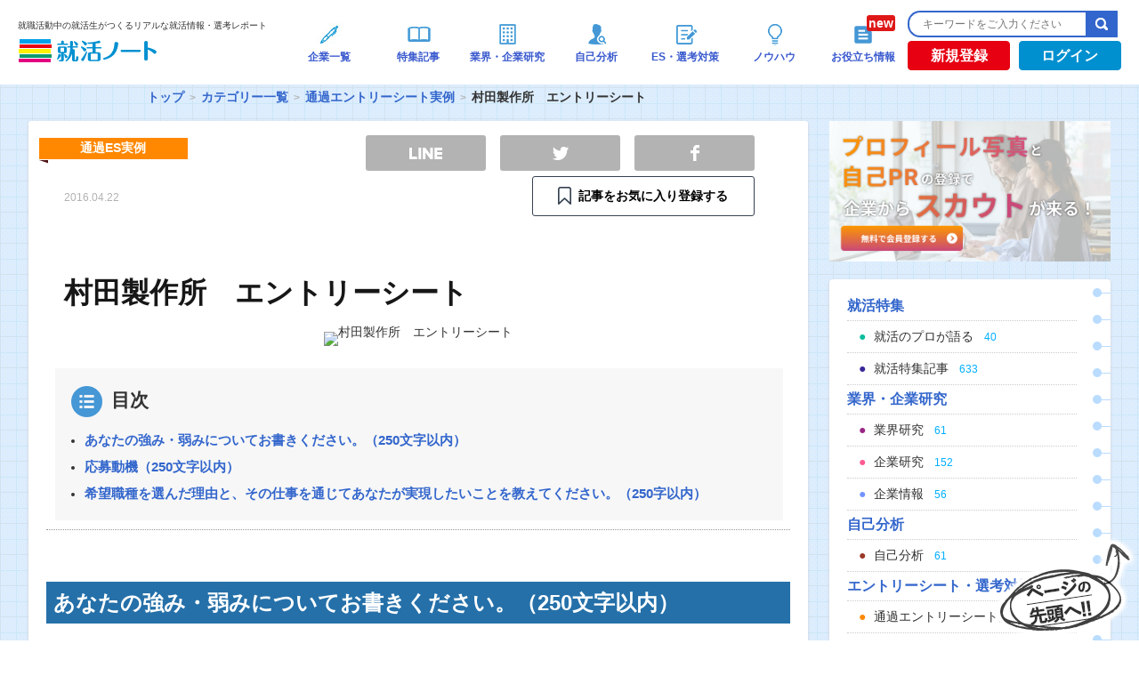

--- FILE ---
content_type: text/html; charset=UTF-8
request_url: https://www.shukatsu-note.com/list-of-category/passing-es/post-48297/
body_size: 16371
content:
<!DOCTYPE html>
<html lang="ja" xmlns="http://www.w3.org/1999/xhtml">
<head>
<meta charset="UTF-8" />
<meta name="viewport" content="width=device-width">
<meta name="google-site-verification" content="Q3YXUgn7XMw-9EzEsDEFnqsJJ0_PgvYQslLlxBG1tKQ" />
<!-- login判定 -->

<link rel="shortcut icon" type="image/vnd.microsoft.icon" href="https://www.shukatsu-note.com/wp-content/themes/shukatsu-note/resources/images/favicon.ico" />
<!--?php get_template_part( 'inlinejs/jquery' ); ?-->
<script src="https://ajax.googleapis.com/ajax/libs/jquery/3.3.1/jquery.min.js"></script>

<!-- Global site tag (gtag.js) - Google Analytics -->
<script async src="https://www.googletagmanager.com/gtag/js?id=G-3KBESTF760"></script>
<script>
  window.dataLayer = window.dataLayer || [];
  function gtag(){dataLayer.push(arguments);}
  gtag('js', new Date());

  gtag('config', 'G-3KBESTF760');
</script>
<!-- Google Tag Manager -->
<script>(function(w,d,s,l,i){w[l]=w[l]||[];w[l].push({'gtm.start':
new Date().getTime(),event:'gtm.js'});var f=d.getElementsByTagName(s)[0],
j=d.createElement(s),dl=l!='dataLayer'?'&l='+l:'';j.async=true;j.src=
'https://www.googletagmanager.com/gtm.js?id='+i+dl;f.parentNode.insertBefore(j,f);
})(window,document,'script','dataLayer','GTM-PDTGT4R');</script>
<!-- End Google Tag Manager -->

<!-- Begin Mieruca Embed Code -->
<script type="text/javascript" id="mierucajs">
window.__fid = window.__fid || [];__fid.push([781277330]);
(function() {
function mieruca(){if(typeof window.__fjsld != "undefined") return; window.__fjsld = 1; var fjs = document.createElement('script'); fjs.type = 'text/javascript'; fjs.async = true; fjs.id = "fjssync"; var timestamp = new Date;fjs.src = ('https:' == document.location.protocol ? 'https' : 'http') + '://hm.mieru-ca.com/service/js/mieruca-hm.js?v='+ timestamp.getTime(); var x = document.getElementsByTagName('script')[0]; x.parentNode.insertBefore(fjs, x); };
setTimeout(mieruca, 500); document.readyState != "complete" ? (window.attachEvent ? window.attachEvent("onload", mieruca) : window.addEventListener("load", mieruca, false)) : mieruca();
})();
</script>
<!-- End Mieruca Embed Code -->
<!-- 2025.04.21 DNS設定追加 -->
<meta name="google-site-verification" content="uVtF0Ebmb65Kf9dw54Q_kqlkqIt4wmIHL6zbx6YNb-8">
<meta name="description" content="あなたの強み・弱みについてお書きください。（250文字以内） 私は幼少期より好奇心旺盛で何事にも挑戦しました。小学校のときはさまざまなことに興味を持ち習い事を７つ習いました。中学の時には、学級委員などの活動を率先して希望しました。高校のときも、合唱団を結成して学校の代表としてコンクールに出場しました。そこで大学生でも新しいことをしようと、サークルを立ち上げました。仕事においても、周りを巻き込みながら、よい方向に進んで行きたいと考えています。弱みはせっかちなところです。考えよりも行動が先になってし" />

<!-- WP SiteManager OGP Tags -->
<meta property="og:title" content="村田製作所　エントリーシート｜就職活動中の就活生がつくるリアルな就活情報・選考レポート| 就活ノート" />
<meta property="og:type" content="article" />
<meta property="og:url" content="https://www.shukatsu-note.com/list-of-category/passing-es/post-48297/" />
<meta property="og:description" content="あなたの強み・弱みについてお書きください。（250文字以内） 私は幼少期より好奇心旺盛で何事にも挑戦しました。小学校のときはさまざまなことに興味を持ち習い事を７つ習いました。中学の時には、学級委員などの活動を率先して希望しました。高校のときも、合唱団を結成して学校の代表としてコンクールに出場しました。そこで大学生でも新しいことをしようと、サークルを立ち上げました。仕事においても、周りを巻き込みながら、よい方向に進んで行きたいと考えています。弱みはせっかちなところです。考えよりも行動が先になってし" />
<meta property="og:site_name" content="就活ノート" />
<meta property="og:image" content="https://s3-ap-northeast-1.amazonaws.com/shukatsu-note-image/wp-content/uploads/2016/04/31195725/d099d886ed65ef765625779e628d2c5f.png" />

<!-- WP SiteManager Twitter Cards Tags -->
<meta name="twitter:title" content="村田製作所　エントリーシート｜就職活動中の就活生がつくるリアルな就活情報・選考レポート| 就活ノート" />
<meta name="twitter:url" content="https://www.shukatsu-note.com/list-of-category/passing-es/post-48297/" />
<meta name="twitter:description" content="あなたの強み・弱みについてお書きください。（250文字以内） 私は幼少期より好奇心旺盛で何事にも挑戦しました。小学校のときはさまざまなことに興味を持ち習い事を７つ習いました。中学の時には、学級委員などの活動を率先して希望しました。高校のときも、合唱団を結成して学校の代表としてコンクールに出場しました。そこで大学生でも新しいことをしようと、サークルを立ち上げました。仕事においても、周りを巻き込みなが" />
<meta name="twitter:card" content="summary" />
<meta name="twitter:site" content="@shukatsunote" />
<meta name="twitter:image" content="https://s3-ap-northeast-1.amazonaws.com/shukatsu-note-image/wp-content/uploads/2016/04/31195725/d099d886ed65ef765625779e628d2c5f.png" />
<title>村田製作所　エントリーシート｜就職活動中の就活生がつくるリアルな就活情報・選考レポート| 就活ノート</title>
<meta name='robots' content='max-image-preview:large' />
<link rel="amphtml" href="https://www.shukatsu-note.com/list-of-category/passing-es/post-48297/amp/" /><meta name="generator" content="AMP for WP 1.0.77.33"/><link rel='dns-prefetch' href='//statics.a8.net' />
<link rel='dns-prefetch' href='//maxcdn.bootstrapcdn.com' />
<link rel='dns-prefetch' href='//s.w.org' />
<link rel='stylesheet' id='wp-block-library-css'  href='https://www.shukatsu-note.com/wp-includes/css/dist/block-library/style.min.css?ver=5.8' type='text/css' media='all' />
<link rel='stylesheet' id='contact-form-7-css'  href='https://www.shukatsu-note.com/wp-content/plugins/contact-form-7/includes/css/styles.css?ver=5.0.3' type='text/css' media='all' />
<link rel='stylesheet' id='company-buzz-marketing-style-css'  href='https://www.shukatsu-note.com/wp-content/plugins/company-buzz-marketing/assets/css/style.css?ver=5.8' type='text/css' media='all' />
<link rel='stylesheet' id='ez-icomoon-css'  href='https://www.shukatsu-note.com/wp-content/plugins/easy-table-of-contents/vendor/icomoon/style.min.css?ver=2.0.17' type='text/css' media='all' />
<link rel='stylesheet' id='ez-toc-css'  href='https://www.shukatsu-note.com/wp-content/plugins/easy-table-of-contents/assets/css/screen.min.css?ver=2.0.17' type='text/css' media='all' />
<style id='ez-toc-inline-css' type='text/css'>
div#ez-toc-container p.ez-toc-title {font-size: 120%;}div#ez-toc-container p.ez-toc-title {font-weight: 500;}div#ez-toc-container ul li {font-size: 95%;}
</style>
<link rel='stylesheet' id='bootstrap-css-css'  href='https://maxcdn.bootstrapcdn.com/bootstrap/3.3.7/css/bootstrap.min.css?ver=20260202' type='text/css' media='all' />
<link rel='stylesheet' id='bootstrap-style-css'  href='https://www.shukatsu-note.com/wp-content/themes/shukatsu-note/resources/css/bootstrap.min.css?ver=20260202' type='text/css' media='all' />
<link rel='stylesheet' id='style-css'  href='https://www.shukatsu-note.com/wp-content/themes/shukatsu-note/resources/css/style.css?ver=20260202' type='text/css' media='all' />
<link rel='stylesheet' id='font_style-css'  href='https://www.shukatsu-note.com/wp-content/themes/shukatsu-note/resources/css/font-style.css?ver=20260202' type='text/css' media='all' />
<script type='text/javascript' src='//statics.a8.net/a8sales/a8sales.js' id='a8-js'></script>
<link rel="https://api.w.org/" href="https://www.shukatsu-note.com/wp-json/" /><link rel="alternate" type="application/json" href="https://www.shukatsu-note.com/wp-json/wp/v2/posts/48297" /><link rel='shortlink' href='https://www.shukatsu-note.com/?p=48297' />
<link rel="alternate" type="application/json+oembed" href="https://www.shukatsu-note.com/wp-json/oembed/1.0/embed?url=https%3A%2F%2Fwww.shukatsu-note.com%2Flist-of-category%2Fpassing-es%2Fpost-48297%2F" />
<link rel="alternate" type="text/xml+oembed" href="https://www.shukatsu-note.com/wp-json/oembed/1.0/embed?url=https%3A%2F%2Fwww.shukatsu-note.com%2Flist-of-category%2Fpassing-es%2Fpost-48297%2F&#038;format=xml" />
<script type="text/javascript">var ajaxurl = "https://www.shukatsu-note.com/wp-admin/admin-ajax.php";</script>    <script type="text/javascript">
        function nxsPostToFav(obj){ obj.preventDefault;
            var k = obj.target.split("-"); var nt = k[0]; var ii = k[1];  var pid = k[2];
            var data = {  action:'nxs_snap_aj', nxsact: 'manPost', nt:nt, id: pid, nid: ii, et_load_builder_modules:1, _wpnonce: '934b8052f1'};
            jQuery('#nxsFavNoticeCnt').html('<p> Posting... </p>'); jQuery('#nxsFavNotice').modal({ fadeDuration: 50 });
            jQuery.post('https://www.shukatsu-note.com/wp-admin/admin-ajax.php', data, function(response) { if (response=='') response = 'Message Posted';
                jQuery('#nxsFavNoticeCnt').html('<p> ' + response + '</p>' +'<input type="button"  onclick="jQuery.modal.close();" class="bClose" value="Close" />');
            });
        }
    </script>		<script type="text/javascript">(function(add, cla){window['UserHeatTag']=cla;window[cla]=window[cla]||function(){(window[cla].q=window[cla].q||[]).push(arguments)},window[cla].l=1*new Date();var ul=document.createElement('script');var tag = document.getElementsByTagName('script')[0];ul.async=1;ul.src=add;tag.parentNode.insertBefore(ul,tag);})('//uh.nakanohito.jp/uhj2/uh.js', '_uhtracker');_uhtracker({id:'uhdUIvl1Up'});</script>
		<script type="application/ld+json">
				{
					"@context" : "http://schema.org/",
					"@type":"Article",
					"author": {
						"@type": "Person",
						"name": "shukatsu-note"
						},
					"datePublished":"2016-04-22 14:32:41",
					"headline":"村田製作所　エントリーシート",
					"publisher": {
					      "@type": "Organization",
					      "name": "株式会社DYM",
					      "logo": {
					        "@type": "ImageObject",
					        "url": "https://s3-ap-northeast-1.amazonaws.com/shukatsu-note-image/wp-content/uploads/2018/04/05163956/logo1.png",
					        "width": 600,
					        "height": 60
					      }
					    },
					"name":"村田製作所　エントリーシート",
					"description":"私は幼少期より好奇心旺盛で何事にも挑戦しました。小学校のときはさまざまなことに興味を持ち習い事を７つ習いました。中学の時には、学級委員などの活動を率先して希...",
					"image":"https://s3-ap-northeast-1.amazonaws.com/shukatsu-note-image/wp-content/uploads/2016/04/31195725/d099d886ed65ef765625779e628d2c5f.png"
				}
			</script><link rel="manifest" href="https://www.shukatsu-note.com/wp-content/plugins/dym-push-notification/manifest.json" /><link rel="canonical" href="https://www.shukatsu-note.com/list-of-category/passing-es/post-48297/" />
<!-- ## NXS/OG ## --><!-- ## NXSOGTAGS ## --><!-- ## NXS/OG ## -->
</head>
<body  id="article" class="post-single post-48297 single-passing-es">
	<!-- Google Tag Manager (noscript) -->
	<noscript><iframe src="https://www.googletagmanager.com/ns.html?id=GTM-PDTGT4R"
	height="0" width="0" style="display:none;visibility:hidden"></iframe></noscript>
	<!-- End Google Tag Manager (noscript) -->
	<div id="fb-root"></div>
	<script src="https://www.shukatsu-note.com/wp-content/themes/shukatsu-note/resources/js/facebook-footer.js"></script>
	<div id="wrapper">
		<div id="header" class="pc">
			<div id="headerInner">
				<div id="headerLogo">

																	<p id="logo"><span class="logo_text">就職活動中の就活生がつくるリアルな就活情報・選考レポート</span><a href="https://www.shukatsu-note.com/"><img src="https://s3-ap-northeast-1.amazonaws.com/shukatsu-note-image/wp-content/uploads/2018/04/05163956/logo1.png" alt="就活ノート" width="158" height="26" /></a></p>
													</div><!-- /#headerLogo -->
		<div class="cbm_headerNav">
			<ul class="cbm_headerNav_items">
				<li class="cbm_headerNav_item cbm_headerNav_item-post cbm_is_active">
					<a class="cbm_headerNav_anchor" href="/list-of-companies/">
						<div class="header-navi-images"><img src="https://s3-ap-northeast-1.amazonaws.com/shukatsu-note-image/wp-content/uploads/2018/04/05164415/global-navi011.png" alt="企業一覧"></div>
						<p class="navi-txt">企業一覧</p>
					</a>
				</li>
				<li class="cbm_headerNav_item cbm_headerNav_item-post cbm_is_active">
					<a class="cbm_headerNav_anchor" href="/list-of-category//#column">
						<div class="header-navi-images"><img src="https://www.shukatsu-note.com/wp-content/themes/shukatsu-note/resources/images/top/icon_tokushu.png" alt="特集記事"></div>
						<p class="navi-txt">特集記事</p>
					</a>
				</li>
				<li class="cbm_headerNav_item cbm_headerNav_item-post cbm_is_active">
					<a class="cbm_headerNav_anchor" href="/list-of-category/#industry-company">
						<div class="header-navi-images"><img src="https://www.shukatsu-note.com/wp-content/themes/shukatsu-note/resources/images/top/icon_kigyoukenkyu.png" alt="業界・企業研究"></div>
						<p class="navi-txt">業界・企業研究</p>
					</a>
				</li>
				<li class="cbm_headerNav_item cbm_headerNav_item-post cbm_is_active">
					<a class="cbm_headerNav_anchor" href="/list-of-category/#self-analysis">
						<div class="header-navi-images"><img src="https://www.shukatsu-note.com/wp-content/themes/shukatsu-note/resources/images/top/icon_jikobunseki.png" alt="自己分析"></div>
						<p class="navi-txt">自己分析</p>
					</a>
				</li>
				<li class="cbm_headerNav_item cbm_headerNav_item-post cbm_is_active">
					<a class="cbm_headerNav_anchor" href="/list-of-category/#report-es">
						<div class="header-navi-images"><img src="https://www.shukatsu-note.com/wp-content/themes/shukatsu-note/resources/images/top/icon_senkoutaisaku.png" alt="ES・選考対策"></div>
						<p class="navi-txt">ES・選考対策</p>
					</a>
				</li>
				<li class="cbm_headerNav_item cbm_headerNav_item-post cbm_is_active">
					<a class="cbm_headerNav_anchor" href="/list-of-category/#knowhow">
						<div class="header-navi-images"><img src="https://www.shukatsu-note.com/wp-content/themes/shukatsu-note/resources/images/top/icon_know-how.png" alt="ノウハウ"></div>
						<p class="navi-txt">ノウハウ</p>
					</a>
				</li>
				<li class="cbm_headerNav_item cbm_headerNav_item-post cbm_is_active">
					<a class="cbm_headerNav_anchor" href="/list-of-category/book">
						<div class="header-navi-images new"><img src="https://www.shukatsu-note.com/wp-content/themes/shukatsu-note/resources/images/top/icon_book.png" alt="お役立ち情報"></div>
						<p class="navi-txt">お役立ち情報</p>
					</a>
				</li>
			</ul>
		</div><!-- /.cbm_headerNav -->
		<div class="headerBtn_search">
			<div class="search">
				<form role="search" method="get" id="searchform" action="https://www.shukatsu-note.com/">
					<input type="text" placeholder="キーワードをご入力ください" id="searchtext" name="s" /><input type="submit" id="searchsubmit" value="検索" />
				</form>
			</div><!-- /#search -->
			<div class="headerBtn">
																					<div id="registration">
						<a href="https://www.shukatsu-note.com/registration/" onclick="cookieURL();">新規登録</a>
					</div><!-- /#login -->
					<div id="login">
						<a href="https://www.shukatsu-note.com/login/" onclick="cookieURL();">ログイン</a>
					</div><!-- /#login -->
							</div><!-- /.headerBtn -->
		</div><!-- /.headerBtn_search -->
	</div><!-- /#headerInner -->
</div><!-- /#header -->

<div id="main-wrapper">
		<div id="breadwrap">
		<ul class="bread_crumb">
	<li class="level-1 top"><a href="https://www.shukatsu-note.com/">トップ</a></li>
	<li class="level-2 sub"><a href="https://www.shukatsu-note.com/list-of-category/">カテゴリー一覧</a></li>
	<li class="level-3 sub"><a href="https://www.shukatsu-note.com/list-of-category/passing-es/">通過エントリーシート実例</a></li>
	<li class="level-4 sub tail current">村田製作所　エントリーシート</li>
</ul>
	</div>
			<div id="main">
	<style type="text/css">
	/* SNS Share Button */
	@media all {
		.sns-btn {
			list-style: none;
		}

		.sns-url {
			background-color: transparent;
			-webkit-text-decoration-skip: objects;
			color: #231815;
			cursor: pointer;
			text-decoration: none;
		}

		.sns-url:active,
		.sns-url:hover {
			outline-width: 0;
		}

		.fz-p15 {
			font-size: 1.4rem;
		}

		.mb20 {
			margin-bottom: 16px;
		}

		.mb30 {
			margin-bottom: 24px;
		}

		.share-sec .favorite .btn {
			padding: 0.8em 1em;
		}

		.share-sec .favorite .btn-unfavorites .ribbon {
			line-height: 20px;
			/* background-image: url(https://www.shukatsu-note.com/wp-content/themes/shukatsu-note/resources/images/marker-favorite.png); */
			background-image: url(https://www.shukatsu-note.com/wp-content/themes/shukatsu-note/resources/images/marker-ico.png);
			background-size: auto 20px;
			background-position: 0 50%;
			background-repeat: no-repeat;
			color: black;
			font-weight: bold;
		}

		.share-sec .favorite .btn-favorites .ribbon {
			line-height: 20px;
			background-image: url(https://www.shukatsu-note.com/wp-content/themes/shukatsu-note/resources/images/marker-ico.png);
			background-size: auto 20px;
			background-position: 0 50%;
			background-repeat: no-repeat;
			color: black;
			font-weight: bold;
		}

		.share-sec .favorite .primary .ribbon {
			line-height: 20px;
			background-image: url(https://www.shukatsu-note.com/wp-content/themes/shukatsu-note/resources/images/marker-ico.png);
			background-size: auto 20px;
			background-position: 0 50%;
			background-repeat: no-repeat;
			color: black;
			font-weight: bold;
		}

		.share-sec .favorite a:hover .ribbon {
			background-image: url(https://www.shukatsu-note.com/wp-content/themes/shukatsu-note/resources/images/marker-w-ico.png);
			background-repeat: no-repeat;
			color: white;
			font-weight: bold;
		}

		.btn {
			display: inline-block;
			line-height: 1;
			text-align: center;
			border-radius: 3px;
			transition: all 0.3s;
		}

		.btn.primary {
			border: 1px solid #374252;
			background-color: #fff;
		}

		.btn.primary:hover {
			color: #fff;
			border: 1px solid #ED7516;
			/* background-color: #374252; */
			background-color: #ED7516;
		}

		/* @media screen and (min-width: 768px) {
			.sns-btn {
				padding-left: 20px !important;
			}

			.fz-p15 {
				font-size: 1.5rem;
			}

			.mb20 {
				margin-bottom: 20px;
			}

			.mb30 {
				margin-bottom: 30px;
			}
		} */

		.fwb {
			font-weight: bold;
		}

		.infront {
			display: inline-block;
			padding-left: 1.6em;
		}

		.sns-btn {
			display: -webkit-flex;
			display: flex;
			-webkit-justify-content: space-between;
			justify-content: space-between;
			max-width: 450px;
			padding-left: 0;
		}

		.sns-btn li.fb,
		.sns-btn li.tw,
		.sns-btn li.line {
			width: 30%;
			text-indent: -200%;
			white-space: nowrap;
			overflow: hidden;
		}

		.sns-btn li.copy {
			width: 38%;
			text-align: center;
		}

		.sns-btn li a {
			display: block;
			padding: 0.6em 1em;
			border-radius: 3px;
			transition: all 0.3s;
			background-position: 50% 50%;
			box-sizing: border-box;
			background-repeat: no-repeat;
		}

		.sns-btn li.fb a {
			background-color: #315096;
			background-image: url(https://www.shukatsu-note.com/wp-content/themes/shukatsu-note/resources/images/facebook.png);
			background-size: auto 18px;
		}

		.sns-btn li.tw a {
			background-color: #55acee;
			background-image: url(https://www.shukatsu-note.com/wp-content/themes/shukatsu-note/resources/images/twitter.png);
			background-size: auto 15px;
		}

		.sns-btn li.line a {
			background-color: #00c300;
			background-image: url(https://www.shukatsu-note.com/wp-content/themes/shukatsu-note/resources/images/line.png);
			background-size: auto 13px;
		}

		.sns-btn li.copy a {
			color: #fff;
			font-weight: bold;
			background-color: #569eab;
		}

		.sns-btn li.fb.non-color a {
			background-color: #b3b3b3;
		}

		.sns-btn li.tw.non-color a {
			background-color: #b3b3b3;
		}

		.sns-btn li.line.non-color a {
			background-color: #b3b3b3;
		}

		@media screen and (min-width: 960px) {

			.sns-btn li.fb,
			.sns-btn li.tw,
			.sns-btn li.line {
				width: 135px;
			}

			.sns-btn li.copy {
				width: 46%;
			}

			.sns-btn li.fb.non-color a:hover {
				background-color: #315096;
			}

			.sns-btn li.tw.non-color a:hover {
				background-color: #55acee;
			}

			.sns-btn li.line.non-color a:hover {
				background-color: #00c300;
			}
		}
	}
</style>
<div id="primary">
	<article id="content">
		
			<div class="entry-header" itemscope="itemscope" itemtype="http://schema.org/WPHeader" role="banner">
				<div class="cat-ribbon passing-es">
					<p>通過ES実例</p>
				</div>
				<div>
					<!--time datetime="<--?php the_time( 'Y-m-d' ); ?>"><--?php the_time( 'Y.m.d' ); ?></time-->
					<time datetime="2016-04-22">2016.04.22</time>
					<ul class="sns-nav" id="sns-nav-upper">
						<!-- 							<li class="favorite"><a href="https://www.shukatsu-note.com/registration/" class="btn-favorites"></a></li>
												<li class="facebook">
							<div class="fb-like" data-href="https://www.facebook.com/shukatu.note" data-width="70" data-layout="box_count" data-action="like" data-show-faces="false" data-share="false"></div>
						</li>
						<li class="twitter">
							<a class="twitter-share-button" href="https://twitter.com/share" data-lang="ja" data-count="vertical">ツイート</a>
							<script type="text/javascript">
								// <![CDATA[
								! function(d, s, id) {
									var js, fjs = d.getElementsByTagName(s)[0];
									if (!d.getElementById(id)) {
										js = d.createElement(s);
										js.id = id;
										js.src = "//platform.twitter.com/widgets.js";
										fjs.parentNode.insertBefore(js, fjs);
									}
								}(document, "script", "twitter-wjs");
								// ]]&gt;
							</script>
						</li>
						<li class="view"><span>2</span>SCORE</li> -->
						<section class="share-sec mb30" style="margin-top: -27px; width:470px;">
							<ul class="sns-btn wide mb20">
								<li class="line non-color">
									<a class="sns-url" href="http://line.me/R/msg/text/?村田製作所　エントリーシート%0D%0Ahttps://www.shukatsu-note.com/list-of-category/passing-es/post-48297/" target="_blank">　</a>
								</li>
								<li class="tw non-color">
									<a class="sns-url" href="http://twitter.com/intent/tweet?text=村田製作所　エントリーシート&url=https://www.shukatsu-note.com/list-of-category/passing-es/post-48297/" target="_blank">　</a>
								</li>
								<li class="fb non-color">
									<a class="sns-url" href="http://www.facebook.com/sharer.php?u=https://www.shukatsu-note.com/list-of-category/passing-es/post-48297/&amp;t=村田製作所　エントリーシート" target="_blank">　</a>
								</li>
							</ul>
															<div class="favorite-sec mb20">
									<p class="favorite fz-p15 fwb" style="width: 70px; margin: 0 auto;">
										<a id="favorite-lbl" class="btn primary" style="width: 250px;" href="https://www.shukatsu-note.com/registration/">
											<span class="infront ribbon">記事をお気に入り登録する</span>
										</a>
									</p>
								</div>
													</section>
					</ul>
				</div>
				<h1>村田製作所　エントリーシート</h1>
				<p class="eyecatch-image"><img width="319" height="110" src="https://s3-ap-northeast-1.amazonaws.com/shukatsu-note-image/wp-content/uploads/2016/04/31195725/d099d886ed65ef765625779e628d2c5f.png" class="attachment-large size-large wp-post-image" alt="村田製作所　エントリーシート" loading="lazy" title="村田製作所　エントリーシート" srcset="https://s3-ap-northeast-1.amazonaws.com/shukatsu-note-image/wp-content/uploads/2016/04/31195725/d099d886ed65ef765625779e628d2c5f.png 319w, https://s3-ap-northeast-1.amazonaws.com/shukatsu-note-image/wp-content/uploads/2016/04/31195725/d099d886ed65ef765625779e628d2c5f-300x103.png 300w" sizes="(max-width: 319px) 100vw, 319px" /></p>
							</div><!-- /. entry-header -->
			<!-- single-test -->

			<div id="toc_title" class="no_bullets">
				<p class="toc_title">目次</p>
				<ul class="toc_list">
					<li class="main-title"><span class="bold"><a href="#sub_title_1">あなたの強み・弱みについてお書きください。（250文字以内）</a></span></li><li class="main-title"><span class="bold"><a href="#sub_title_2">応募動機（250文字以内）</a></span></li><li class="main-title"><span class="bold"><a href="#sub_title_3">希望職種を選んだ理由と、その仕事を通じてあなたが実現したいことを教えてください。（250字以内）</a></span></li>				</ul>
			</div>


			<div class="entry-content" itemprop="mainContentOfPage" itemscope itemtype="http://schema.org/WebPageElement">
															<h2 class="entry-content-title" id="sub_title_1">
							あなたの強み・弱みについてお書きください。（250文字以内）						</h2>
										<p>私は幼少期より好奇心旺盛で何事にも挑戦しました。小学校のときはさまざまなことに興味を持ち習い事を７つ習いました。中学の時には、学級委員などの活動を率先して希望しました。高校のときも、合唱団を結成して学校の代表としてコンクールに出場しました。そこで大学生でも新しいことをしようと、サークルを立ち上げました。仕事においても、周りを巻き込みながら、よい方向に進んで行きたいと考えています。弱みはせっかちなところです。考えよりも行動が先になってしまうので考えながら行動できるように心がけたいです。</p>

															<h2 class="entry-content-title" id="sub_title_2">
							応募動機（250文字以内）						</h2>
										<p>「社会全体に影響を及ぼしたい」と考えたからです。昨夏、貴社のインターシップで貴社がさまざまな製品をつかって社会に影響を及ぼしていると知りました。そこで貴社でなら私の夢を実現できると考えました。また、何よりもインターンシップでであった人たちが人間的にも、技術者としても尊敬できる人たちばかりでした。そのような人たち</p>
				<div class="single-bannerWrap">
					<a class="single-bannerLink" href="https://www.shukatsu-note.com/registration/">
						<img class="single-banner" src="https://s3-ap-northeast-1.amazonaws.com/shukatsu-note-image/wp-content/uploads/2021/11/30180800/fe13b8d8e6498dbb8cfdb557b3d1da4e.jpeg" onclick="ga('send','event','banner','click','single-bottom1', 1);" alt="">
					</a>
					<a class="single-bannerLink" href="https://www.shukatsu-note.com/registration/">
						<img class="single-banner" src="https://s3-ap-northeast-1.amazonaws.com/shukatsu-note-image/wp-content/uploads/2021/11/30180802/491b898c72c146266e851ad039c4b61a.jpeg" onclick="ga('send','event','banner','click','single-bottom2', 1);" alt="">
					</a>
				</div>
									<div class="single-registration-link">
						<a href="https://www.shukatsu-note.com/registration/?from_somewhere=limited_article" onClick="cookieURL();">無料登録して記事の続きを見る</a>
					</div>
							</div><!-- /. entry-content -->

			<div class="entry-footer">
								<div id="post-author">
					<div class="faceIcon">
													<img src="https://s3-ap-northeast-1.amazonaws.com/shukatsu-note-image/wp-content/uploads/2014/11/31212142/writer_thumbnail-120x120.png" alt="いみん" width="72" height="72" />
												<div>
							<span>by</span><a id="post-author-link" href="https://www.shukatsu-note.com/author/34898/">いみん</a>
						</div>
					</div>
					<!-- <ul class="sns-nav" id="sns-nav-lower">
													<li class="favorite"><a href="https://www.shukatsu-note.com/registration/" class="btn-favorites"></a></li>
												<li class="facebook">
							<div class="fb-like" data-href="https://www.facebook.com/shukatu.note" data-width="70" data-layout="box_count" data-action="like" data-show-faces="false" data-share="false"></div>
						</li>
						<li class="twitter">
							<a class="twitter-share-button" href="https://twitter.com/share" data-lang="ja" data-count="vertical">ツイート</a><br />
						</li>
						<li class="twitter">
							<a class="twitter-share" href="https://twitter.com/intent/tweet?text=村田製作所　エントリーシート&url=https://www.shukatsu-note.com/list-of-category/passing-es/post-48297/" data-lang="ja">ツイート</a><br />
						</li>
						<li class="view"><span>2</span>SCORE</li>
					</ul> -->

					<section class="share-sec mb30">
						<ul class="sns-btn wide mb20">
							<li class="line non-color">
								<a class="sns-url" href="http://line.me/R/msg/text/?村田製作所　エントリーシート%0D%0Ahttps://www.shukatsu-note.com/list-of-category/passing-es/post-48297/" target="_blank">LINE</a>
							</li>
							<li class="tw non-color">
								<a class="sns-url" href="http://twitter.com/intent/tweet?text=村田製作所　エントリーシート&url=https://www.shukatsu-note.com/list-of-category/passing-es/post-48297/" target="_blank">TWEET</a>
							</li>
							<li class="fb non-color">
								<a class="sns-url" href="http://www.facebook.com/sharer.php?u=https://www.shukatsu-note.com/list-of-category/passing-es/post-48297/&amp;t=村田製作所　エントリーシート" target="_blank">SHARE</a>
							</li>
						</ul>
													<div class="favorite-sec mb20">
								<p class="favorite fz-p15 fwb" style="margin: 0 auto;">
									<a id="favorite-lbl" class="btn primary" style="width: 250px;" href="https://www.shukatsu-note.com/registration/">
										<span class="infront ribbon">記事をお気に入り登録する</span>
									</a>
								</p>
							</div>
											</section>
				</div>
			</div><!-- /. entry-footer -->
		
	</article><!-- /# content -->


	
			<div id="sameList-category">
			<h3>この記事と同じカテゴリの記事</h3>
			<div class="sameList">
				<ul id="sameList-category-list">
											<li class="prev">
							<a href="https://www.shukatsu-note.com/list-of-category/passing-es/post-48244/">
																	<p class="image-icon"><img width="80" height="80" src="https://s3-ap-northeast-1.amazonaws.com/shukatsu-note-image/wp-content/uploads/2016/04/31195726/f81fd2e4c52864042852c112ce927ae2-2-80x80.png" class="attachment-writer_thumb size-writer_thumb wp-post-image" alt="大阪ガス　エントリーシート" loading="lazy" title="大阪ガス　エントリーシート" /></p>
																<div>
									<time datetime="2016-04-22">2016.04.22</time>
									<h4>大阪ガス　エントリーシート</h4>
								</div>
							</a>
						</li>
																<li class="next">
							<a href="https://www.shukatsu-note.com/list-of-category/passing-es/post-48301/">
																	<p class="image-icon"><img width="80" height="80" src="https://s3-ap-northeast-1.amazonaws.com/shukatsu-note-image/wp-content/uploads/2016/04/31195725/d099d886ed65ef765625779e628d2c5f-1-80x80.jpg" class="attachment-writer_thumb size-writer_thumb wp-post-image" alt="野村不動産　エントリーシート" loading="lazy" title="野村不動産　エントリーシート" /></p>
																<div>
									<time datetime="2016-04-22">2016.04.22</time>
									<h4>野村不動産　エントリーシート</h4>
								</div>
							</a>
						</li>
									</ul>
			</div>
		</div>
			</div><!-- /#primary -->
			<div id="secondary">
								<div class="pr-list">
					<div class="banner-box"><p><a href="https://dymscout.jp/register" target="_blank"  title="23 スカウト" ><img width="800" height="400" src="https://s3-ap-northeast-1.amazonaws.com/shukatsu-note-image/wp-content/uploads/2021/12/21173748/9e7dad9424f825ed3ee45b1845becf9d.png" class="ps_side_banner_widget" alt="" loading="lazy" /></a></p></div><!-- banner-box -->				</div><!-- /#pr-list -->
								<div id="global-nav">
														<h3>就活特集</h3>
					<ul>
						<li class="recruiter-answer"><a href="https://www.shukatsu-note.com/list-of-category/recruiter-answer/"><span class="li-name">就活のプロが語る</span><span class="count">40</span></a></li>
						<li class="column"><a href="https://www.shukatsu-note.com/list-of-category/column/"><span class="li-name">就活特集記事</span><span class="count">633</span></a></li>
					</ul>
													<h3>業界・企業研究</h3>
					<ul>
											<li class="industry"><a href="https://www.shukatsu-note.com/list-of-category/industry/"><span class="li-name">業界研究</span><span class="count">61</span></a></li>
																<li class="company"><a href="https://www.shukatsu-note.com/list-of-category/company/"><span class="li-name">企業研究</span><span class="count">152</span></a></li>
																<li class="enterprise_profile"><a href="https://www.shukatsu-note.com/list-of-category/enterprise_profile/"><span class="li-name">企業情報</span><span class="count">56</span></a></li>
										</ul>
													<h3>自己分析</h3>
					<ul>
											<li class="self-analysis"><a href="https://www.shukatsu-note.com/list-of-category/self-analysis/"><span class="li-name">自己分析</span><span class="count">61</span></a></li>
										</ul>
													<h3>エントリーシート・選考対策</h3>
					<ul>
											<li class="passing-es"><a href="https://www.shukatsu-note.com/list-of-category/passing-es/"><span class="li-name">通過エントリーシート実例</span><span class="count">2233</span></a></li>
																<li class="report"><a href="https://www.shukatsu-note.com/list-of-category/report/"><span class="li-name">リアルな選考情報・体験談</span><span class="count">1446</span></a></li>
																<li class="resume"><a href="https://www.shukatsu-note.com/list-of-category/resume/"><span class="li-name">エントリーシートの書き方</span><span class="count">154</span></a></li>
																<li class="interviewing"><a href="https://www.shukatsu-note.com/list-of-category/interviewing/"><span class="li-name">面接対策</span><span class="count">215</span></a></li>
																<li class="discussion"><a href="https://www.shukatsu-note.com/list-of-category/discussion/"><span class="li-name">グループワーク・<br>ディスカッション対策</span><span class="count">32</span></a></li>
																<li class="web-test"><a href="https://www.shukatsu-note.com/list-of-category/web-test/"><span class="li-name">Webテスト対策</span><span class="count">133</span></a></li>
										</ul>
														<h3>就活ノウハウ</h3>
					<ul>
											<li class="flow"><a href="https://www.shukatsu-note.com/list-of-category/flow/"><span class="li-name">就活の流れ</span><span class="count">25</span></a></li>
																<li class="knowledge"><a href="https://www.shukatsu-note.com/list-of-category/shukatsu-mana/"><span class="li-name">就活の心得・マナー</span><span class="count">131</span></a></li>
																<li class="ob-visit"><a href="https://www.shukatsu-note.com/list-of-category/ob-visit/"><span class="li-name">OB/OG訪問</span><span class="count">20</span></a></li>
																<li class="internship"><a href="https://www.shukatsu-note.com/list-of-category/internship/"><span class="li-name">インターンシップ</span><span class="count">52</span></a></li>
										</ul>
													<h3>ツール</h3>
					<ul>
											<li class="glossary"><a href="https://www.shukatsu-note.com/list-of-category/glossary/"><span class="li-name">就活用語集</span><span class="count">24</span></a></li>
															</ul>
								</div><!-- /#global-nav -->
								<div id="new-entry-nav">
					<a href="https://www.shukatsu-note.com/registration/" onclick="cookieURL();"><img src="https://www.shukatsu-note.com/wp-content/themes/shukatsu-note/resources/images/registration-btn.png" alt="新規会員登録はこちら" width="300" height="120" /></a>
				</div>
							<div id="weekly-ranking">
					<h3>就活ノート週間ランキング</h3>
					<ul id="weekly-ranking-list">
												<li class="rank1">
							<a href="https://www.shukatsu-note.com/list-of-category/interviewing/post-25688/">
																<p class="image-icon"><img width="80" height="80" src="https://s3-ap-northeast-1.amazonaws.com/shukatsu-note-image/wp-content/uploads/2020/04/21204439/OSK201102250032_re-80x80.jpg" class="attachment-writer_thumb size-writer_thumb wp-post-image" alt="【通過率50％】最終面接で「落ちる学生」「採用される学生」" loading="lazy" title="【通過率50％】最終面接で「落ちる学生」「採用される学生」" srcset="https://s3-ap-northeast-1.amazonaws.com/shukatsu-note-image/wp-content/uploads/2020/04/21204439/OSK201102250032_re-80x80.jpg 80w, https://s3-ap-northeast-1.amazonaws.com/shukatsu-note-image/wp-content/uploads/2020/04/21204439/OSK201102250032_re-120x120.jpg 120w" sizes="(max-width: 80px) 100vw, 80px" /></p>
																<div>
									<p class="view-text">SCORE:1144</p>
									<a class="cat" href="https://www.shukatsu-note.com/list-of-category/interviewing/">面接対策</a>									<h4><a href="https://www.shukatsu-note.com/list-of-category/interviewing/post-25688/">【通過率50％】最終面接で「落ちる学生」「採用される学生」</a></h4>
								</div>
							</a>
						</li>
												<li class="rank2">
							<a href="https://www.shukatsu-note.com/list-of-category/column/post-40249/">
																<p class="image-icon"><img width="80" height="80" src="https://s3-ap-northeast-1.amazonaws.com/shukatsu-note-image/wp-content/uploads/2020/03/26133327/iCM713FDLqNk_re-80x80.jpg" class="attachment-writer_thumb size-writer_thumb wp-post-image" alt="意外と知らない！「実は上場していない有名企業32社」" loading="lazy" title="意外と知らない！「実は上場していない有名企業32社」" srcset="https://s3-ap-northeast-1.amazonaws.com/shukatsu-note-image/wp-content/uploads/2020/03/26133327/iCM713FDLqNk_re-80x80.jpg 80w, https://s3-ap-northeast-1.amazonaws.com/shukatsu-note-image/wp-content/uploads/2020/03/26133327/iCM713FDLqNk_re-120x120.jpg 120w" sizes="(max-width: 80px) 100vw, 80px" /></p>
																<div>
									<p class="view-text">SCORE:1091</p>
									<a class="cat" href="https://www.shukatsu-note.com/list-of-category/column/">就活特集記事</a>									<h4><a href="https://www.shukatsu-note.com/list-of-category/column/post-40249/">意外と知らない！「実は上場していない有名企業32社」</a></h4>
								</div>
							</a>
						</li>
												<li class="rank3">
							<a href="https://www.shukatsu-note.com/list-of-category/column/post-57639/">
																<p class="image-icon"><img width="80" height="80" src="https://s3-ap-northeast-1.amazonaws.com/shukatsu-note-image/wp-content/uploads/2020/04/21204524/pixta_27106459_S_re-620x465-80x80.jpg" class="attachment-writer_thumb size-writer_thumb wp-post-image" alt="【就活生服装編】「平服でお越しください」と言われた時、どんな格好をするべき？" loading="lazy" title="【就活生服装編】「平服でお越しください」と言われた時、どんな格好をするべき？" srcset="https://s3-ap-northeast-1.amazonaws.com/shukatsu-note-image/wp-content/uploads/2020/04/21204524/pixta_27106459_S_re-620x465-80x80.jpg 80w, https://s3-ap-northeast-1.amazonaws.com/shukatsu-note-image/wp-content/uploads/2020/04/21204524/pixta_27106459_S_re-620x465-120x120.jpg 120w" sizes="(max-width: 80px) 100vw, 80px" /></p>
																<div>
									<p class="view-text">SCORE:517</p>
									<a class="cat" href="https://www.shukatsu-note.com/list-of-category/column/">就活特集記事</a>									<h4><a href="https://www.shukatsu-note.com/list-of-category/column/post-57639/">【就活生服装編】「平服でお越しください」と言われた時、どんな格好をするべき？</a></h4>
								</div>
							</a>
						</li>
												<li class="rank4">
							<a href="https://www.shukatsu-note.com/list-of-category/report/post-55441/">
																<p class="image-icon"><img width="80" height="80" src="https://s3-ap-northeast-1.amazonaws.com/shukatsu-note-image/wp-content/uploads/2020/04/21204524/pixta_27106459_S_re-620x465-80x80.jpg" class="attachment-writer_thumb size-writer_thumb wp-post-image" alt="就活ノートの作り方" loading="lazy" title="就活ノートの作り方" srcset="https://s3-ap-northeast-1.amazonaws.com/shukatsu-note-image/wp-content/uploads/2020/04/21204524/pixta_27106459_S_re-620x465-80x80.jpg 80w, https://s3-ap-northeast-1.amazonaws.com/shukatsu-note-image/wp-content/uploads/2020/04/21204524/pixta_27106459_S_re-620x465-120x120.jpg 120w" sizes="(max-width: 80px) 100vw, 80px" /></p>
																<div>
									<p class="view-text">SCORE:404</p>
									<a class="cat" href="https://www.shukatsu-note.com/list-of-category/report/">リアルな選考情報・体験談</a>									<h4><a href="https://www.shukatsu-note.com/list-of-category/report/post-55441/">就活ノートの作り方</a></h4>
								</div>
							</a>
						</li>
												<li class="rank5">
							<a href="https://www.shukatsu-note.com/list-of-category/column/post-50466/">
																<p class="image-icon"><img src="https://www.shukatsu-note.com/wp-content/themes/shukatsu-note/resources/images/default/writer_thumb.png" ></p>
																<div>
									<p class="view-text">SCORE:387</p>
									<a class="cat" href="https://www.shukatsu-note.com/list-of-category/column/">就活特集記事</a>									<h4><a href="https://www.shukatsu-note.com/list-of-category/column/post-50466/">実際にあった！マイクロソフト・グーグル・アップルの入社試験問題が面白い【回答例付き】</a></h4>
								</div>
							</a>
						</li>
												<li class="rank6">
							<a href="https://www.shukatsu-note.com/list-of-category/report/post-46874-2/">
																<p class="image-icon"><img width="80" height="80" src="https://s3-ap-northeast-1.amazonaws.com/shukatsu-note-image/wp-content/uploads/2020/03/26135825/SEP_355215221321_TP_V_re-80x80.jpg" class="attachment-writer_thumb size-writer_thumb wp-post-image" alt="顔採用って本当にあるの！？" loading="lazy" title="顔採用って本当にあるの！？" srcset="https://s3-ap-northeast-1.amazonaws.com/shukatsu-note-image/wp-content/uploads/2020/03/26135825/SEP_355215221321_TP_V_re-80x80.jpg 80w, https://s3-ap-northeast-1.amazonaws.com/shukatsu-note-image/wp-content/uploads/2020/03/26135825/SEP_355215221321_TP_V_re-120x120.jpg 120w" sizes="(max-width: 80px) 100vw, 80px" /></p>
																<div>
									<p class="view-text">SCORE:292</p>
									<a class="cat" href="https://www.shukatsu-note.com/list-of-category/report/">リアルな選考情報・体験談</a>									<h4><a href="https://www.shukatsu-note.com/list-of-category/report/post-46874-2/">顔採用って本当にあるの！？</a></h4>
								</div>
							</a>
						</li>
												<li class="rank7">
							<a href="https://www.shukatsu-note.com/list-of-category/column/post-45639/">
																<p class="image-icon"><img width="80" height="80" src="https://s3-ap-northeast-1.amazonaws.com/shukatsu-note-image/wp-content/uploads/2020/04/21204419/GrogWatch-Parents-right-to-say-no_re-620x325-80x80.jpg" class="attachment-writer_thumb size-writer_thumb wp-post-image" alt="【要注意】推薦書を提出したら内定辞退はできない！？" loading="lazy" title="【要注意】推薦書を提出したら内定辞退はできない！？" srcset="https://s3-ap-northeast-1.amazonaws.com/shukatsu-note-image/wp-content/uploads/2020/04/21204419/GrogWatch-Parents-right-to-say-no_re-620x325-80x80.jpg 80w, https://s3-ap-northeast-1.amazonaws.com/shukatsu-note-image/wp-content/uploads/2020/04/21204419/GrogWatch-Parents-right-to-say-no_re-620x325-120x120.jpg 120w" sizes="(max-width: 80px) 100vw, 80px" /></p>
																<div>
									<p class="view-text">SCORE:235</p>
									<a class="cat" href="https://www.shukatsu-note.com/list-of-category/column/">就活特集記事</a>									<h4><a href="https://www.shukatsu-note.com/list-of-category/column/post-45639/">【要注意】推薦書を提出したら内定辞退はできない！？</a></h4>
								</div>
							</a>
						</li>
												<li class="rank8">
							<a href="https://www.shukatsu-note.com/list-of-category/column/post-27435/">
																<p class="image-icon"><img width="80" height="80" src="https://s3-ap-northeast-1.amazonaws.com/shukatsu-note-image/wp-content/uploads/2020/04/21204725/taiiku_re-80x80.jpg" class="attachment-writer_thumb size-writer_thumb wp-post-image" alt="【これじゃ落ちるよ！】私服OK面接に現れたトンデモ就活生" loading="lazy" title="【これじゃ落ちるよ！】私服OK面接に現れたトンデモ就活生" srcset="https://s3-ap-northeast-1.amazonaws.com/shukatsu-note-image/wp-content/uploads/2020/04/21204725/taiiku_re-80x80.jpg 80w, https://s3-ap-northeast-1.amazonaws.com/shukatsu-note-image/wp-content/uploads/2020/04/21204725/taiiku_re-120x120.jpg 120w" sizes="(max-width: 80px) 100vw, 80px" /></p>
																<div>
									<p class="view-text">SCORE:175</p>
									<a class="cat" href="https://www.shukatsu-note.com/list-of-category/column/">就活特集記事</a>									<h4><a href="https://www.shukatsu-note.com/list-of-category/column/post-27435/">【これじゃ落ちるよ！】私服OK面接に現れたトンデモ就活生</a></h4>
								</div>
							</a>
						</li>
												<li class="rank9">
							<a href="https://www.shukatsu-note.com/list-of-category/self-analysis/post-39795/">
																<p class="image-icon"><img width="80" height="80" src="https://s3-ap-northeast-1.amazonaws.com/shukatsu-note-image/wp-content/uploads/2020/03/26135823/o0480036012496782120_re-80x80.jpg" class="attachment-writer_thumb size-writer_thumb wp-post-image" alt="【SWOT分析がまじで使える】就活で自分を売り込むための自己SWOT分析！" loading="lazy" title="【SWOT分析がまじで使える】就活で自分を売り込むための自己SWOT分析！" srcset="https://s3-ap-northeast-1.amazonaws.com/shukatsu-note-image/wp-content/uploads/2020/03/26135823/o0480036012496782120_re-80x80.jpg 80w, https://s3-ap-northeast-1.amazonaws.com/shukatsu-note-image/wp-content/uploads/2020/03/26135823/o0480036012496782120_re-120x120.jpg 120w" sizes="(max-width: 80px) 100vw, 80px" /></p>
																<div>
									<p class="view-text">SCORE:159</p>
									<a class="cat" href="https://www.shukatsu-note.com/list-of-category/self-analysis/">自己分析</a>									<h4><a href="https://www.shukatsu-note.com/list-of-category/self-analysis/post-39795/">【SWOT分析がまじで使える】就活で自分を売り込むための自己SWOT分析！</a></h4>
								</div>
							</a>
						</li>
												<li class="rank10">
							<a href="https://www.shukatsu-note.com/list-of-category/report/post-61410-2/">
																<p class="image-icon"><img width="80" height="80" src="https://s3-ap-northeast-1.amazonaws.com/shukatsu-note-image/wp-content/uploads/2018/01/24165635/pixta_30694872_M-80x80.jpg" class="attachment-writer_thumb size-writer_thumb wp-post-image" alt="これには面接官もたまらず吹いた!?「面接」で飛び出た爆笑エピソードをネット上から集めました。" loading="lazy" title="これには面接官もたまらず吹いた!?「面接」で飛び出た爆笑エピソードをネット上から集めました。" srcset="https://s3-ap-northeast-1.amazonaws.com/shukatsu-note-image/wp-content/uploads/2018/01/24165635/pixta_30694872_M-80x80.jpg 80w, https://s3-ap-northeast-1.amazonaws.com/shukatsu-note-image/wp-content/uploads/2018/01/24165635/pixta_30694872_M-120x120.jpg 120w" sizes="(max-width: 80px) 100vw, 80px" /></p>
																<div>
									<p class="view-text">SCORE:158</p>
									<a class="cat" href="https://www.shukatsu-note.com/list-of-category/report/">リアルな選考情報・体験談</a>									<h4><a href="https://www.shukatsu-note.com/list-of-category/report/post-61410-2/">これには面接官もたまらず吹いた!?「面接」で飛び出た爆笑エピソードをネット上から集めました。</a></h4>
								</div>
							</a>
						</li>
											</ul>
				</div><!-- /#weekly-ranking -->
										<div class="pr-list">
					<div class="banner-box"><p><a href="https://www.shukatsu-note.com/subscription/" title="12769389_690851141052375_2147071439_n" ><img width="1075" height="400" src="https://s3-ap-northeast-1.amazonaws.com/shukatsu-note-image/wp-content/uploads/2020/03/23140925/banner_writer.jpg" class="ps_side_banner_widget" alt="ライター募集" loading="lazy" srcset="https://s3-ap-northeast-1.amazonaws.com/shukatsu-note-image/wp-content/uploads/2020/03/23140925/banner_writer.jpg 1075w, https://s3-ap-northeast-1.amazonaws.com/shukatsu-note-image/wp-content/uploads/2020/03/23140925/banner_writer-300x112.jpg 300w, https://s3-ap-northeast-1.amazonaws.com/shukatsu-note-image/wp-content/uploads/2020/03/23140925/banner_writer-768x286.jpg 768w, https://s3-ap-northeast-1.amazonaws.com/shukatsu-note-image/wp-content/uploads/2020/03/23140925/banner_writer-620x231.jpg 620w" sizes="(max-width: 1075px) 100vw, 1075px" /></a></p></div><!-- banner-box --><div class="banner-box"><p><a href="https://event.meetscompany.jp/session/25547/" title="23卒_大人気就活イベントバナー" ><img width="795" height="296" src="https://s3-ap-northeast-1.amazonaws.com/shukatsu-note-image/wp-content/uploads/2021/10/29144254/Untitled.png" class="ps_side_banner_widget" alt="ミーツカンパニー" loading="lazy" /></a></p></div><!-- banner-box --><div class="banner-box"><p><a href="https://www.netdego.jp/?utm_campaign=web&amp;utm_medium=website&amp;utm_source=shukatsunote" title="%e5%9b%b31-1"  rel="nofollow" ><img width="1075" height="400" src="https://s3-ap-northeast-1.amazonaws.com/shukatsu-note-image/wp-content/uploads/2020/03/23140923/banner_naitei.jpg" class="ps_side_banner_widget" alt="ねっとで合説" loading="lazy" srcset="https://s3-ap-northeast-1.amazonaws.com/shukatsu-note-image/wp-content/uploads/2020/03/23140923/banner_naitei.jpg 1075w, https://s3-ap-northeast-1.amazonaws.com/shukatsu-note-image/wp-content/uploads/2020/03/23140923/banner_naitei-300x112.jpg 300w, https://s3-ap-northeast-1.amazonaws.com/shukatsu-note-image/wp-content/uploads/2020/03/23140923/banner_naitei-768x286.jpg 768w, https://s3-ap-northeast-1.amazonaws.com/shukatsu-note-image/wp-content/uploads/2020/03/23140923/banner_naitei-620x231.jpg 620w" sizes="(max-width: 1075px) 100vw, 1075px" /></a></p></div><!-- banner-box -->				</div><!-- /#pr-list -->
										<div id="pick-up">
					<h3>就活ノートPick Up</h3>
					<ul id="pick-up-list">
												<li>
							<a href="https://www.shukatsu-note.com/list-of-category/report/post-55441/">
								<p class="image-icon">
																<img width="80" height="80" src="https://s3-ap-northeast-1.amazonaws.com/shukatsu-note-image/wp-content/uploads/2020/04/21204524/pixta_27106459_S_re-620x465-80x80.jpg" class="attachment-writer_thumb size-writer_thumb wp-post-image" alt="就活ノートの作り方" loading="lazy" title="就活ノートの作り方" srcset="https://s3-ap-northeast-1.amazonaws.com/shukatsu-note-image/wp-content/uploads/2020/04/21204524/pixta_27106459_S_re-620x465-80x80.jpg 80w, https://s3-ap-northeast-1.amazonaws.com/shukatsu-note-image/wp-content/uploads/2020/04/21204524/pixta_27106459_S_re-620x465-120x120.jpg 120w" sizes="(max-width: 80px) 100vw, 80px" /></p>
																<div class="pick-up-right">
									<!-- <div class="pick-up-flex"> -->
									<time datetime="2017-06-25">2017.06.25</time>
									<a class="cat" href="https://www.shukatsu-note.com/list-of-category/report/">リアルな選考情報・体験談</a>										<!-- </div> -->
									<h4><a href="https://www.shukatsu-note.com/list-of-category/report/post-55441/">就活ノートの作り方</a></h4>
									<!-- <p class="post-excerpt">就活を始める時にまず必要なのが就活ノートです！

合同説明会やOB訪問・企業説明会・グループディスカッション・面接、どんなときにも持ち物として必ず記載されているのが「筆記用具」です。

メモや記録を振り返る際に就活ノートは就活生に取って必要不可欠なアイテムなのです。

今回は必要不可欠な就活ノートが何故必要なのか、内定を獲得出来る就活ノートとは一体どのようなものなのか、そしてその就活ノートの作り方までお伝えします。</p> -->
								</div>
							</a>
						</li>
											<li>
							<a href="https://www.shukatsu-note.com/list-of-category/column/post-9859/">
								<p class="image-icon">
																<img width="80" height="80" src="https://s3-ap-northeast-1.amazonaws.com/shukatsu-note-image/wp-content/uploads/2020/03/26132735/terebi_re-80x80.jpg" class="attachment-writer_thumb size-writer_thumb wp-post-image" alt="コネ0の僕がテレビ局の内定を貰うまで" loading="lazy" title="コネ0の僕がテレビ局の内定を貰うまで" srcset="https://s3-ap-northeast-1.amazonaws.com/shukatsu-note-image/wp-content/uploads/2020/03/26132735/terebi_re-80x80.jpg 80w, https://s3-ap-northeast-1.amazonaws.com/shukatsu-note-image/wp-content/uploads/2020/03/26132735/terebi_re-120x120.jpg 120w" sizes="(max-width: 80px) 100vw, 80px" /></p>
																<div class="pick-up-right">
									<!-- <div class="pick-up-flex"> -->
									<time datetime="2018-02-19">2018.02.19</time>
									<a class="cat" href="https://www.shukatsu-note.com/list-of-category/column/">就活特集記事</a>										<!-- </div> -->
									<h4><a href="https://www.shukatsu-note.com/list-of-category/column/post-9859/">コネ0の僕がテレビ局の内定を貰うまで</a></h4>
									<!-- <p class="post-excerpt">こんにちは。
　
　
私立大学４年のタカシと言います。もちろん仮名です。
本名はタカシとはかけ離れた名前です。どっちかというとタロウ寄りです。
　
　
今日は何の話をしようかというと、
今就活をしていらっしゃる19卒学生の方向けに、ちょっと僕の体験記を話そうと思います。
　
　
僕は皆さんもご存知の、某キー局の内定を頂きました。
卒業さえできれば(これが意外と難しい)、４月からそちらの会社でお世話になる予定です。
　
　
さて、19卒学生の皆さんは「テレビ局」にどういったイメージを持っているでしょうか？
一応、年収ランキングやら人気ランキングやらでどのテレビ局もよく上位にランクインしているのを見かけるので、きっと学生からの人気は高いのではなかろうかと思います。
　
　
では、そんなテレビ局の内定を取れる人はどういう人なのでしょうか？
ここで一番返ってきそうな答えが、そう、
　　
　
　
「コネ」
　
　
　
ですね。
　
　
コネに関して、詳しくはこちらの記事<a href="https://www.shukatsu-note.com/category/recruiter-answer/post-8552/" title="「資格は就活に有利か？」" target="_blank">「資格は就活に有利か？」</a>をご参照頂きたいのですが、簡単に言えば主に親などの親族のツテを使って通常の選考フローとは別のルートで採用される、いわば「特別枠」みたいなものです。
特にテレビ局の就活においては、その仕事の性質上(スポンサー企業との関係などですね)コネの有無が取り糺されることが多いですね。
　
　
そんな中で、僕は幸運なことにコネ0（ましてサークルもゼミもまともにやっていなかった）にも関わらず、複数のテレビ局から内定を頂きました。
もしどう業界を志望されている19卒学生の方がいらっしゃったら、是非僕の体験談を参考にしてください。
　
　</p> -->
								</div>
							</a>
						</li>
											<li>
							<a href="https://www.shukatsu-note.com/list-of-category/report/post-61410-2/">
								<p class="image-icon">
																<img width="80" height="80" src="https://s3-ap-northeast-1.amazonaws.com/shukatsu-note-image/wp-content/uploads/2018/01/24165635/pixta_30694872_M-80x80.jpg" class="attachment-writer_thumb size-writer_thumb wp-post-image" alt="これには面接官もたまらず吹いた!?「面接」で飛び出た爆笑エピソードをネット上から集めました。" loading="lazy" title="これには面接官もたまらず吹いた!?「面接」で飛び出た爆笑エピソードをネット上から集めました。" srcset="https://s3-ap-northeast-1.amazonaws.com/shukatsu-note-image/wp-content/uploads/2018/01/24165635/pixta_30694872_M-80x80.jpg 80w, https://s3-ap-northeast-1.amazonaws.com/shukatsu-note-image/wp-content/uploads/2018/01/24165635/pixta_30694872_M-120x120.jpg 120w" sizes="(max-width: 80px) 100vw, 80px" /></p>
																<div class="pick-up-right">
									<!-- <div class="pick-up-flex"> -->
									<time datetime="2018-01-31">2018.01.31</time>
									<a class="cat" href="https://www.shukatsu-note.com/list-of-category/report/">リアルな選考情報・体験談</a>										<!-- </div> -->
									<h4><a href="https://www.shukatsu-note.com/list-of-category/report/post-61410-2/">これには面接官もたまらず吹いた!?「面接」で飛び出た爆笑エピソードをネット上から集めました。</a></h4>
									<!-- <p class="post-excerpt">就活での面接は、質問の意図を汲み取って適切に話せるか、マナーがなっているかを見られる場面です。一方で印象に残ることが言えれば、覚えてもらえる可能性が上がり内定がもらえるなんてことも。先輩就活生にもその考えからか、緊張からかとんでもない爆笑エピソードを残している方がたくさんいます。</p> -->
								</div>
							</a>
						</li>
											<li>
							<a href="https://www.shukatsu-note.com/list-of-category/column/post-27435/">
								<p class="image-icon">
																<img width="80" height="80" src="https://s3-ap-northeast-1.amazonaws.com/shukatsu-note-image/wp-content/uploads/2020/04/21204725/taiiku_re-80x80.jpg" class="attachment-writer_thumb size-writer_thumb wp-post-image" alt="【これじゃ落ちるよ！】私服OK面接に現れたトンデモ就活生" loading="lazy" title="【これじゃ落ちるよ！】私服OK面接に現れたトンデモ就活生" srcset="https://s3-ap-northeast-1.amazonaws.com/shukatsu-note-image/wp-content/uploads/2020/04/21204725/taiiku_re-80x80.jpg 80w, https://s3-ap-northeast-1.amazonaws.com/shukatsu-note-image/wp-content/uploads/2020/04/21204725/taiiku_re-120x120.jpg 120w" sizes="(max-width: 80px) 100vw, 80px" /></p>
																<div class="pick-up-right">
									<!-- <div class="pick-up-flex"> -->
									<time datetime="2018-02-19">2018.02.19</time>
									<a class="cat" href="https://www.shukatsu-note.com/list-of-category/column/">就活特集記事</a>										<!-- </div> -->
									<h4><a href="https://www.shukatsu-note.com/list-of-category/column/post-27435/">【これじゃ落ちるよ！】私服OK面接に現れたトンデモ就活生</a></h4>
									<!-- <p class="post-excerpt">最近増えていますね。
「私服OK」の説明会や面接。
「服装自由」や「好きな格好で」という意味ではないのですが、
意味を取り違えて
というか・・・
真っ正直にその言葉を鵜呑みにしてしまう就活生さんもいるようです。
　
今回はそんな「トンデモ」就活生さんの例を紹介します。

画像引用：<a href="http://www.irasuton.com/2013/04/blog-post_20.html">http://www.irasuton.com/2013/04/blog-post_20.html</a></p> -->
								</div>
							</a>
						</li>
											<li>
							<a href="https://www.shukatsu-note.com/list-of-category/column/post-23786/">
								<p class="image-icon">
																<img width="80" height="80" src="https://s3-ap-northeast-1.amazonaws.com/shukatsu-note-image/wp-content/uploads/2020/04/21204407/Fotolia_73993456_Subscription_Monthly_M_re-80x80.jpg" class="attachment-writer_thumb size-writer_thumb wp-post-image" alt="【第一印象は髪型で決まる！】男女別就活ヘアスタイル特集" loading="lazy" title="【第一印象は髪型で決まる！】男女別就活ヘアスタイル特集" srcset="https://s3-ap-northeast-1.amazonaws.com/shukatsu-note-image/wp-content/uploads/2020/04/21204407/Fotolia_73993456_Subscription_Monthly_M_re-80x80.jpg 80w, https://s3-ap-northeast-1.amazonaws.com/shukatsu-note-image/wp-content/uploads/2020/04/21204407/Fotolia_73993456_Subscription_Monthly_M_re-120x120.jpg 120w" sizes="(max-width: 80px) 100vw, 80px" /></p>
																<div class="pick-up-right">
									<!-- <div class="pick-up-flex"> -->
									<time datetime="2018-03-05">2018.03.05</time>
									<a class="cat" href="https://www.shukatsu-note.com/list-of-category/column/">就活特集記事</a>										<!-- </div> -->
									<h4><a href="https://www.shukatsu-note.com/list-of-category/column/post-23786/">【第一印象は髪型で決まる！】男女別就活ヘアスタイル特集</a></h4>
									<!-- <p class="post-excerpt"> 
就活生の皆さん、就活にふさわしい髪型って知っていますか？
就活では第一印象が大切です。その中でも特に気にするべきなのは髪型なんです！
「美容院に行って就活用の髪型を頼めばいいや。」
と思っていませんか？
ポイントをしっかり押さえていないと、
ひょっとしたらその髪型は人事的にNGの可能性も・・！？
　
・・・かといってお手本のような就活ヘアは自分らしくなくて嫌だ！
という人にぜひ知ってほしい、就活ヘアスタイルのポイントを紹介したいと思います。
人事的にOK、かつ自分らしいフレッシュな髪型でビシッとキメていきましょう！
　 
画像引用：http://magazine.campus-web.jp/archives/26588
</p> -->
								</div>
							</a>
						</li>
										</ul>
				</div><!-- /#pick-up -->
													<div id="writer-list">
					<div class="more-arrow-right">
						<a href="https://www.shukatsu-note.com/authors/">ライター一覧はこちら</a>
					</div><!-- /. more-arrow-bottom -->
				</div><!-- /#writer-list -->
						</div><!-- /#secondary -->

</div><!-- /#main -->
</div><!-- /#main-wrapper -->
<div id="page-topBtn">
<!--div class="merrit_anchor">
	<?php// if(is_single()): ?>
		    	<?php// endif; ?>
</div-->
<a id="scroll" href="#top">
	<img src="https://s3-ap-northeast-1.amazonaws.com/shukatsu-note-image/wp-content/uploads/2020/03/26134944/page_top.png" alt="ページトップ" width="165" height="118" />
</a>
</div><!-- /.page_top -->

<div id="footer">
<div id="footerInner">
	<div id="footNav">
		<ul class="utility-nav">
			<li><a href="https://www.shukatsu-note.com/">就活ノートTOPへ</a></li>
			<li><a href="/list-of-companies/">企業一覧</a></li>
			<li><a href="/list-of-category/#column">特集記事</a></li>
			<li><a href="/list-of-category/#industry-company">業界・企業研究</a></li>
			<li><a href="/list-of-category/#self-analysis">自己分析</a></li>
			<li><a href="/list-of-category/#report-es">ES・選考対策	</a></li>
			<li><a href="/list-of-category/#knowhow">ノウハウ</a></li>
			<li><a href="https://www.meetscompany.jp/" target="_blank">Meets Company</a></li>
			<li><a href="https://www.dshu.jp/" target="_blank">DYM就職</a></li>
      <li><a href="https://dym-tech.jp/" target="_blank">DYMテック</a></li>
      <li><a href="https://dymcareer.jp/" target="_blank">DYMキャリア</a></li>
      <!-- <li><a href="https://portal.dymcareer.jp/" target="_blank">DYMキャリアメディアサイト</a></li> -->
			<li><a href="https://dymscout.jp/" target="_blank">DYMスカウト</a></li>
			<!-- <li><a href="https://kaigosearch-plus.jp/" target="_blank">介護の総合情報メディア</a></li> -->
			<li><a href="https://dym.asia/about/outline/" target="_blank">運営者情報</a></li>
			<li><a href="https://www.shukatsu-note.com/privacy-policy/">プライバシーポリシー</a></li>
			<li><a href="https://www.shukatsu-note.com/terms/" >利用規約</a></li>
			<li><a href="https://www.shukatsu-note.com/contact/">お問い合わせ</a></li>
		</ul>
		<p id="copyright">Copyright&nbsp;&copy;&nbsp;2026&nbsp;DYM Co., Ltd.&nbsp;All&nbsp;Rights&nbsp;Reserved.</p>
	</div><!-- /#footNav -->
</div><!-- /#footerInner -->
</div><!-- /#footer -->

</div><!-- /#wrapper -->
<div style="display: none;" id="nxsFavNotice"><div id="nxsFavNoticeCnt">Posting....</div></div><script>
let serverPublicKey = 'BFP0PhgkFWIs7joYXhcnyRX__0dKu_d4-8BoiXkqOxpc8K1bbkp45-Xe8XYtumjArU8437VPa-GKFtLkKV-XEU4=';
window.addEventListener( 'load', function() {
    if ( 'serviceWorker' in navigator ) {
        navigator.serviceWorker.register( '/service-worker.js' )
            .then(function( registration ) {
                return registration.pushManager.getSubscription().then(function( subscription ) {
                    if ( subscription ) {
                        return true;
                    }
                    return registration.pushManager.subscribe({
                        userVisibleOnly: true,
                        applicationServerKey: urlBase64ToUint8Array( serverPublicKey )
                    })
                })
            }).then(function( subscription ) {
                if ( true === subscription ) {
                    return true;
                }
                const url = wpApiSettings.root + 'wp/v2/push-notifications';
                fetch(url, {
                    method: 'put',
                    beforeSend: function (xhr) {
                        xhr.setRequestHeader( 'X-WP-Nonce', wpApiSettings.nonce );
                    },
                    headers: {
                      'Content-type': 'application/json'
                    },  
                    body: JSON.stringify( subscription )
                }).catch(function( error ) {
                    console.log( 'Request failed', error );  
                });
            }).catch(function( error ) {
                console.warn( 'serviceWorker error:', error );
            })
    }
});

function urlBase64ToUint8Array( base64String ) {
    const padding = '='.repeat((4 - base64String.length % 4) % 4);
    const base64 = ( base64String + padding )
        .replace(/\-/g, '+')
        .replace(/_/g, '/');

    const rawData = window.atob( base64) ;
    const outputArray = new Uint8Array( rawData.length );

    for (var i = 0; i < rawData.length; ++i) {
        outputArray[i] = rawData.charCodeAt( i );
    }
    return outputArray;
}
</script>

<!-- 201208 レントラックスASP ITPタグ -->
<script type="text/javascript">
(function(callback){
var script = document.createElement("script");
script.type = "text/javascript";
script.src = "https://www.rentracks.jp/js/itp/rt.track.js?t=" + (new Date()).getTime();
if ( script.readyState ) {
script.onreadystatechange = function() {
if ( script.readyState === "loaded" || script.readyState === "complete" ) {
script.onreadystatechange = null;
callback();
}
};
} else {
script.onload = function() {
callback();
};
}
document.getElementsByTagName("head")[0].appendChild(script);
}(function(){}));
</script>
<!-- /201208 レントラックスASP ITPタグ -->

<link rel='stylesheet' id='modal-css'  href='https://www.shukatsu-note.com/wp-content/plugins/social-networks-auto-poster-facebook-twitter-g/js-css/jquery.modal.min.css?ver=4.3.23' type='text/css' media='all' />
<script type='text/javascript' src='https://www.shukatsu-note.com/wp-content/plugins/social-favorit/includes/favorites.js?ver=1.0.0' id='social-favorites-script-js'></script>
<script type='text/javascript' src='https://www.shukatsu-note.com/wp-includes/js/wp-embed.min.js?ver=5.8' id='wp-embed-js'></script>

<!-- 20160428_AccessInsight計測タグ -->
<script type="text/javascript">
  jQuery(document).ready(function($) {
	$("#register-agree").on('change', function(event) {
	     if($(this).prop("checked")){
	     	$('#registration-submit').prop( 'disabled', false );
	     	$('#agree-text').remove();
	     }else{
	     	$('#registration-submit').prop( 'disabled', true );
	     	$('#message-container-input').after('<p id="agree-text">※上記チェックボックスにチェックが入っていない場合はボタンが反応しません。</p>');
	     }
	 });
  });    
</script>
<noscript>
<iframe src="//b.yjtag.jp/iframe?c=RnbaeyR" width="1" height="1" frameborder="0" scrolling="no" marginheight="0" marginwidth="0"></iframe>
</noscript>
<!--/ YTM Tag -->
<!-- パンくず構造化 -->
<script type="application/ld+json">
{
  "@context": "https://schema.org",
  "@type": "BreadcrumbList",
  "itemListElement": [
    {
      "@type": "ListItem",
      "position": 1,
      "item": {
        "@id": "https://www.shukatsu-note.com",
        "name": "HOME"
      }
    }
, {
      "@type": "ListItem",
      "position": 2,
      "item": {
        "@id": "https://www.shukatsu-note.com/passing-es",
        "name": "通過エントリーシート実例"
      }
    }
, {
      "@type": "ListItem",
      "position": 3,
      "item": {
        "@id": "https://www.shukatsu-note.com/list-of-category/passing-es/post-48297/",
        "name": "村田製作所　エントリーシート"
      }
    }
  ]
}
</script>
</body>

</html>


--- FILE ---
content_type: text/css
request_url: https://www.shukatsu-note.com/wp-content/themes/shukatsu-note/resources/css/style.css?ver=20260202
body_size: 24538
content:
@charset "UTF-8";
div, span, applet, object, iframe, h1, h2, h3, h4, h5, h6, p, blockquote, pre, a, abbr, acronym, address, big, cite, code, del, dfn, em, img, ins, kbd, q, s, samp, small, strike, strong, sub, sup, tt, var, b, u, i, center, dl, dt, dd, ol, ul, li, fieldset, form, label, legend, table, caption, tbody, tfoot, thead, tr, th, td, article, aside, canvas, details, embed, figure, figcaption, footer, header, hgroup, menu, nav, output, ruby, section, summary, time, mark, audio, video {
	margin: 0;
	padding: 0;
	border: 0;
	font-size: 100%;
	font: inherit;
	vertical-align: baseline;
}
/* HTML5 display-role reset for older browsers */

article, aside, details, figcaption, figure, footer, header, hgroup, menu, nav, section {
	display: block;
}
body {
	line-height: 1;
}
ol, ul {
	list-style: none;
}
blockquote, q {
	quotes: none;
}
blockquote:before, blockquote:after, q:before, q:after {
	content: '';
	content: none;
}
table {
	border-collapse: collapse;
	border-spacing: 0;
}
.page_navi {
	margin: 0;
	padding: 0;
	font: 100% Arial, Helvetica, sans-serif;
	text-align: center;
	margin: 20px auto;
	border-style: none !important;
}
.page_navi li {
	padding: 0 !important;
	list-style: none;
	display: inline-block;
	margin-right: 5px;
	background: #3366cc !important;
	width: 40px;
	border: 1px solid #3366cc !important;
	-webkit-border-radius: 5px 5px 5px 5px;
	border-radius: 5px 5px 5px 5px;
	font-weight: bold;
	*display: inline;
	*zoom: 1;
}
.page_navi li.current {
	display: -moz-inline-box;
	display: inline-block;
	background-color: #fff !important;
	color: #3366cc !important;
	*display: inline;
	*zoom: 1;
}
.page_navi li.current span {
	padding: 10px 0;
	display: block;
}
.page_navi li a {
	display: -moz-inline-box;
	display: block;
	padding: 10px 0;
	text-decoration: none;
	color: #fff !important;
}
html, body {
	margin: 0;
	padding: 0;
	border: 0;
	font-size: 100%;
	font: inherit;
	vertical-align: baseline;
}
html {
	-webkit-font-smoothing: antialiased;
	-moz-osx-font-smoothing: grayscale;
}
body, button, input, select, textarea {
	color: #333333;
	/* fot-family: "メイリオ", Meiryo, "ヒラギノ角ゴ ProN W3", "Hiragino Kaku Gothic ProN", Verdana, Arial, Helvetica, sans-serif; */
    font-family: 'Merriweather','Helvetica Neue', 'Helvetica', 'Arial',"游ゴシック Medium", Yu Gothic Medium, YuGothic,'Yu Gothic','Hiragino Kaku Gothic Pro', 'Meiryo', 'MS PGothic', sans-serif;
	font-size: 14px;
	line-height: 1.7;
}
body {
	width: 100%;
	min-width: 1000px;
	background: #ffffff;
}
a {
	color: #3366cc;
	text-decoration: none;
}
a:focus {
	outline: none;
}
a:hover {
	outline: 0;
}
a:active {
	outline: 0;
	color: #3366cc;
}
a:hover {
	color: #3366cc;
	text-decoration: underline;
}
a, a * {
	-webkit-transition: all 0.3s;
	-moz-transition: all 0.3s;
	-ms-transition: all 0.3s;
	-o-transition: all 0.3s;
	transition: all 0.3s;
}
/* -- header -------------------- */

#header {
	width: 100%;
	height: 50px;
	position: fixed;
	top: 0;
	z-index: 100;
	background-color: #ffffff;
}
/*#headerInner {
	position: relative;
	width: 75%;
	margin: 0 auto;
	padding: 10px 0;
}*/

#headerInner {
    display: flex;
    justify-content: space-between;
    align-items: center;
    justify-content: space-between;
    align-items: center;
    max-width: 1240px;
    margin: auto;
    height: 90px;
}

#headerInner .headerBtn {
	display: -webkit-box;
    display: -ms-flexbox;
    display: flex;
    -webkit-box-pack: justify;
    -ms-flex-pack: justify;
    justify-content: space-between;
    margin-top: 4px;
}

/*#headerInner:before, #headerInner:after {
	content: " ";
	display: table;
}
#headerInner:after {
	clear: both;
}
#headerInner {
	*zoom: 1;
}*/
.navi-txt {
	text-align: center;
}

#headerLogo {
    width: 100%;
    max-width: 300px;
}

#logo {
/*	float: left;
	font-size: 14px;
	line-height: 18px;
	margin: 1px 0 0;*/
	color: #303030;
    font-size: 10px;
    line-height: 18px;
    margin: 0 !important;

}

#logo .logo_text {
	display: block;
    margin-bottom: 6px;
}

#logo a {
	display: inline-block;
	width: 158px;
	height: 26px;
	margin-right: 15px;
}
#logo a img {
	vertical-align: -40%;
}

/*#login, #logout {
	float: left;
	position: relative;
	margin: 0 0 0 90px;
	padding-top: 3px;
	font-size: 14px;
}*/
#login:before, #logout:before {
	position: absolute;
	top: 6px;
	display: inline-block;
}
#login a, #logout a {
	text-decoration: underline;
}
#login a:hover, #logout a:hover {
	text-decoration: none;
}
#login div, #logout div {
	color: #3366cc;
	text-decoration: underline;
	cursor: pointer;
}
#login div:hover, #logout div:hover {
	text-decoration: none;
}
#login ul, #logout ul {
	background-color: #3366CC;
	margin-top: 2em;
}
#login ul li, #logout ul li {
	position: relative;
	font-size: 12px;
	display: table-row;
}
#login ul li:first-child, #logout ul li:first-child {
	border-bottom: 1px dotted #fff;
}
#login ul li a, #logout ul li a {
	display: block;
	height: 30px;
	width: 90px;
	text-align: center;
	line-height: 30px;
	color: #ffffff;
	text-decoration: none;
}
#login ul li a:hover, #logout ul li a:hover {
	text-decoration: underline;
}
/*#login {
	padding-left: 21px;
}*/
#login:before {
	content: url(../images/top/icon01.png);
	left: 18px;
}
.mypage_menu {
	background: url("../images/icon_menu.gif") no-repeat 0 3px;
	padding-left: 20px;
}
.mypage_menu.close {
	background: url("../images/icon_close.gif") no-repeat 0 3px;
}
.search {
	float: right;
}
.search input {
	-webkit-box-sizing: border-box;
	-moz-box-sizing: border-box;
	box-sizing: border-box;
	display: inline-block;
	height: 30px;
	vertical-align: bottom;
}
.search input#searchtext {
	/*width: 436px;*/
	width: 200px;
	font-size: 12px;
	padding-left: 15px;
	padding-right: 0px;
	line-height: 30px;
	border-top: 2px solid #3366CC;
	border-right: thistle;
	border-bottom: 2px solid #3366CC;
	border-left: 2px solid #3366CC;
	border-radius: 14px 0px 0px 14px
}
.search input#searchsubmit {
	width: 36px;
	text-indent: -9999px;
	background: url("../images/icon_search.gif") no-repeat top left;
	cursor: pointer;
	border: none;
}
.search input#searchsubmit:hover {
	opacity: 70%;
	-moz-opacity: 0.7;
	opacity: 0.7;
	filter: alpha(opacity=70);
}
/* ------------------------------ */

/* -- bread_crumb -------------------- */

#breadwrap {
	width: 75%;
	margin: 0 auto;
	padding: 15px 5px;
	font-weight: bold;
}
#breadwrap ul li {
	display: inline-block;
}
#breadwrap ul li:before {
	display: inline-block;
	margin: 0 6px 0 2px;
	content: ">";
	color: #b2b2b2;
	font-size: 12px;
}
#breadwrap ul li:first-child:before {
	display: none;
}
/* ----------------------------------- */

/* -- wrapper -------------------- */

#wrapper {
	background: url("../images/mainwrapper_bg.gif") repeat left 15px;
}
#main-wrapper {
	position: relative;
	z-index: 1;
	min-height: 1710px;
	margin-top: 50px;
	padding-bottom: 215px;
	/*background: url("../images/main_bg.png") no-repeat center top;*/
}
#main-wrapper:after {
	content: "";
	display: block;
	width: 100%;
	height: 155px;
	background: url("../images/mainwrapper_bg_bottom.png") repeat-x center top;
	position: absolute;
	z-index: 2;
	bottom: 0;
	left: 0;
}
#main {
	width: 75%;
	margin: 0 auto;
	/*padding: 30px 0 0;*/
	position: relative;
	z-index: 1;
}
#main:before, #main:after {
	content: " ";
	display: table;
}
#main:after {
	clear: both;
}
#main {
	*zoom: 1;
}
#breadwrap+#main {
	padding-top: 0;
}
/* ------------------------------- */

/* -- content area -------------------- */

#primary {
	float: left;
	width: 72%;
}
#secondary {
	float: right;
	width: 26%;
	padding-bottom: 159px;
	line-height: 1.5;
}
#secondary a {
	color: #303030;
}
#secondary a:hover {
	color: #3366cc;
}
#secondary h3 {
	padding: 6px 0;
	color: #3366cc;
	font-size: 16px;
	font-weight: bold;
	line-height: 1.28;
	border-bottom: 1px dotted #cccccc;
}
#secondary li {
	padding: 5px 0;
}
#secondary>div {
	-webkit-border-radius: 4px 4px 4px 4px;
	border-radius: 4px 4px 4px 4px;
	-webkit-box-shadow: 0 1px 3px 0px #cccccc;
	box-shadow: 0 1px 3px 0px #cccccc;
	margin-bottom: 20px;
	padding: 14px 38px 10px 20px;
	background: url("../images/secondary_bg.gif") repeat-y top right #ffffff;
}
#secondary #new-entry-nav {
	background: none;
	box-shadow: none;
	padding: 0;
}
#secondary #new-entry-nav a {
	display: block;
	padding-top: 5px;
	padding-bottom: 5px;
	font-size: 16px;
	color: #fff;
	font-weight: bold;
}
#secondary #new-entry-nav a:hover {
	opacity: 70%;
	-moz-opacity: 0.7;
	opacity: 0.7;
	filter: alpha(opacity=70);
}
#secondary #new-entry-nav a img {
	vertical-align: bottom;
	width: 100%;
}
#secondary .post-excerpt{
	font-size: 10px;
	margin-top: 5px;
}
/* ------------------------------------ */

/* -- sideber -------------------- */

#global-nav h3 {
	border-top: 1px dotted #cccccc;
}
#global-nav h3:first-child {
	border-top: none;
}
#global-nav #favorite-nav+h3 {
	border-top: none;
}
#global-nav li {
	position: relative;
	padding: 7px 0 7px 30px;
	border-top: 1px dotted #cccccc;
}
#global-nav li:hover {
	background-color: #dff1ff;
}
#global-nav li:first-child {
	border-top: none;
}
#global-nav li:before {
	content: "●";
	position: absolute;
	top: 7px;
	left: 13px;
	padding-right: 5px;
	color: #666666;
}
#global-nav li.column:before {
	color: #392699;
}
#global-nav li.event:before {
	color: #ff6c00;
}
#global-nav li.knowledge:before {
	color: #c859ff;
}
#global-nav li.industry:before {
	color: #992686;
}
#global-nav li.company:before {
	color: #ff5991;
}
#global-nav li.self-analysis:before {
	color: #993926;
}
#global-nav li.career:before {
	color: #ffbf40;
}
#global-nav li.report:before {
	color: #869926;
}
#global-nav li.internship:before {
	color: #82e550;
}
#global-nav li.resume:before {
	color: #269973;
}
#global-nav li.interviewing:before {
	color: #177a8c;
}
#global-nav li.discussion:before {
	color: #50cde6;
}
#global-nav li.manners:before {
	color: #47a4f3;
}
#global-nav li.favorites:before {
	color: #3366cc;
}
#global-nav li.flow:before {
	color: #ff365c;
}
#global-nav li.ob-visit:before {
	color: #00af08;
}
#global-nav li.web-test:before {
	color: #011da7;
}
#global-nav li.passing-es:before {
	color: #ff8800;
}
#global-nav li.interview:before {
	color: #ff365c;
}
#global-nav li.prospective-answer:before {
	color: #476ff3;
}
#global-nav li.recruiter-answer:before {
	color: #0bbd9e;
}
#global-nav li.glossary:before {
	color: #d02200;
}
#global-nav li.template:before {
	color: #8826ff;
}
#global-nav li.enterprise_profile:before {
	color: #7593ff;
}
#global-nav li .dots {
	padding: 0 6px;
}
#global-nav li .dots:hover {
	text-decoration: none;
}
#global-nav li .count {
	margin-left: 1em;
	position: relative;
	font-size: 12px;
	color: #00afff;
}
#global-nav li a {
	display: block;
}
#global-nav li a:hover {
	text-decoration: none;
	color: #303030;
}
#favorite-nav {
	margin: 2px 0 12px;
	padding-left: 25px;
	line-height: 22px;
	background: url("../images/favorite_bg.png") no-repeat left 1px;
}
time {
	display: block;
	color: #b2b2b2;
	font-size: 12px;
}
#pick-up h4 {
	word-wrap: break-word;
}
#pick-up ul {
	margin-top: 5px;
	margin-bottom: 6px;
}
#pick-up ul li:before, #pick-up ul li:after {
	content: " ";
	display: table;
}
#pick-up ul li:after {
	clear: both;
}
#pick-up ul li {
	*zoom: 1;
}
#pick-up ul li a:hover img {
	opacity: 70%;
	-moz-opacity: 0.7;
	opacity: 0.7;
	filter: alpha(opacity=70);
}
#pick-up ul li a:hover h4 {
	text-decoration: underline;
}
#pick-up ul li p.image-icon {
	position: relative;
	float: left;
	width: 60px;
	height: 60px;
	overflow: hidden;
}
#pick-up ul li p.image-icon img {
	position: absolute;
	top: -100%;
	left: -100%;
	right: -100%;
	bottom: -100%;
	margin: auto;
	width: auto;
	height: 60px;
}
/* #pick-up ul li div {
	float: right;
	width: 170px;
}
#secondary #pick-up ul li div {
	float: right;
	width: 70%;
} */

#pick-up ul li .pick-up-right {
	float: right;
	width: 170px;
  }
  
  #secondary #pick-up ul li .pick-up-right {
	float: right;
	width: 70%;
  }
  
  .pick-up-flex{
	display: flex;
	align-items: center;
  }

  #secondary .cat{
	  font-size: 10px;
	  color: #808080;
  }

#weekly-ranking h4 {
	word-wrap: break-word;
	line-height: 1.25;
	padding-top: 4px;
}
#weekly-ranking ul {
	margin-top: 5px;
	margin-bottom: 6px;
}
#weekly-ranking ul li:before, #weekly-ranking ul li:after {
	content: " ";
	display: table;
}
#weekly-ranking ul li:after {
	clear: both;
}
#weekly-ranking ul li {
	*zoom: 1;
}
#weekly-ranking ul li a:hover img {
	opacity: 70%;
	-moz-opacity: 0.7;
	opacity: 0.7;
	filter: alpha(opacity=70);
}
#weekly-ranking ul li a:hover h4 {
	text-decoration: underline;
}
#weekly-ranking ul li p.image-icon {
	position: relative;
	float: left;
	width: 60px;
	height: 60px;
	overflow: hidden;
}
#weekly-ranking ul li p.image-icon img {
	position: absolute;
	top: -100%;
	left: -100%;
	right: -100%;
	bottom: -100%;
	margin: auto;
	width: auto;
	height: 60px;
}
#weekly-ranking ul li div {
	background-repeat: no-repeat;
	background-position: 2% 10%;
}
#weekly-ranking ul li div .view-text {
	color: #b2b2b2;
	font-size: 12px;
	line-height: 19px;
	text-align: right;
}
#secondary #weekly-ranking ul li div {
	float: right;
	width: 70%;
}
#secondary h4 {
	font-size: 80%;
}
#weekly-ranking ul li div {
	background-position: left top;
}
#weekly-ranking ul li.rank1 div {
	background-image: url("../images/rank/icon_rank01.gif");
}
#weekly-ranking ul li.rank2 div {
	background-image: url("../images/rank/icon_rank02.gif");
}
#weekly-ranking ul li.rank3 div {
	background-image: url("../images/rank/icon_rank03.gif");
}
#weekly-ranking ul li.rank4 div {
	background-image: url("../images/rank/icon_rank04.gif");
}
#weekly-ranking ul li.rank5 div {
	background-image: url("../images/rank/icon_rank05.gif");
}
#weekly-ranking ul li.rank6 div {
	background-image: url("../images/rank/icon_rank06.gif");
}
#weekly-ranking ul li.rank7 div {
	background-image: url("../images/rank/icon_rank07.gif");
}
#weekly-ranking ul li.rank8 div {
	background-image: url("../images/rank/icon_rank08.gif");
}
#weekly-ranking ul li.rank9 div {
	background-image: url("../images/rank/icon_rank09.gif");
}
#weekly-ranking ul li.rank10 div {
	background-image: url("../images/rank/icon_rank10.gif");
}
.pr-list, #secondary .pr-list {
	padding: 0;
	background: none;
	background-color: transparent;
	border-radius: 0;
	box-shadow: none;
	text-align: center;
}
.pr-list a:hover, #secondary .pr-list a:hover {
	opacity: 70%;
	-moz-opacity: 0.7;
	opacity: 0.7;
	filter: alpha(opacity=70);
}
.pr-list img, #secondary .pr-list img {
	max-width: 100%;
	height: auto;
	vertical-align: middle;
}
.pr-list .banner-box+.banner-box, #secondary .pr-list .banner-box+.banner-box {
	margin-top: 10px;
}
.pr-list2 {
	margin-left: -2%;
	margin-bottom: 15px;
	padding: 0;
	background: none;
	background-color: transparent;
	border-radius: 0;
	box-shadow: none;
	text-align: center;
}
.pr-list2:before, .pr-list2:after {
	content: " ";
	display: table;
}
.pr-list2:after {
	clear: both;
}
.pr-list2 {
	*zoom: 1;
}
.pr-list2 a:hover {
	opacity: 70%;
	-moz-opacity: 0.7;
	opacity: 0.7;
	filter: alpha(opacity=70);
}
.pr-list2 img {
	max-width: 100%;
	height: auto;
	vertical-align: middle;
}
.pr-list2 .banner-box {
	width: 48%;
	margin-left: 2%;
	float: left;
	margin-bottom: 10px;
}
#writer-list {
	background: none !important;
	border: none !important;
	box-shadow: none !important;
	padding: 0 !important;
}
#writer-list div.more-arrow-right {
	margin-bottom: 10px;
}
#writer-list div.more-arrow-right a {
	-webkit-border-radius: 3px 3px 3px 3px;
	border-radius: 3px 3px 3px 3px;
	-webkit-box-shadow: 0 1px 3px 0px #cccccc;
	box-shadow: 0 1px 3px 0px #cccccc;
	display: block;
	position: relative;
	padding: 8px 25px 7px 0;
	color: #ffffff;
	font-weight: bold;
	text-align: center;
	background: #3366cc;
}
#writer-list div.more-arrow-right a:hover {
	opacity: 70%;
	-moz-opacity: 0.7;
	opacity: 0.7;
	filter: alpha(opacity=70);
	text-decoration: none;
}
#writer-list div.more-arrow-right a:after {
	content: url("../images/more-arrow-right.png");
	position: absolute;
	top: 50%;
	right: 41px;
	margin-top: -8px;
}
#tagCloud-list .tagcloud {
	margin-top: 10px;
}
#tagCloud-list .wp-tag-cloud li {
	-webkit-border-radius: 3px 3px 3px 3px;
	border-radius: 3px 3px 3px 3px;
	display: inline-block;
	margin-right: 5px;
	margin-bottom: 5px;
	padding: 0 7px 0 25px;
	background: url("../images/icon_tag-list.png") no-repeat 7px center #d2e1ff;
}
#tagCloud-list .wp-tag-cloud li a {
	color: #3366cc;
}
/* ------------------------------- */

/* -- footer -------------------- */

#page-topBtn {
	position: fixed;
	z-index: 3;
	right: 0;
	bottom: 0;
}
#page-topBtn a#scroll {
	display: block;
	width: 165px;
	height: 118px;
}
#footer {
	position: relative;
	z-index: 1;
	background-color: #ffffff;
}
#footer:before {
	content: "";
	display: block;
	width: 331px;
	height: 408px;
	position: absolute;
	z-index: 0;
	top: -345px;
	left: 0;
}
#footerInner {
	color: #171717;
	font-size: 12px;
	position: relative;
	width: 940px;
	margin: 0 auto;
	padding: 20px 0 0;
}
#footerInner a {
	color: #171717;
}
#footerInner a:hover {
	color: #3366cc;
}
.sns-box:before, .sns-box:after {
	content: " ";
	display: table;
}
.sns-box:after {
	clear: both;
}
.sns-box {
	*zoom: 1;
}
#facebook-area, #twitter-area {
	width: 460px;
	height: 270px;
	margin-bottom: 40px;
}
#facebook-area {
	float: left;
}
#twitter-area {
	float: right;
}
#footList {
	margin-bottom: 45px;
}
#footList:before, #footList:after {
	content: " ";
	display: table;
}
#footList:after {
	clear: both;
}
#footList {
	*zoom: 1;
}
#footList>div {
	float: left;
	width: 300px;
	margin-left: 20px;
}
#footList>div:first-child {
	margin-left: 0;
}
#footList h3 {
	margin-bottom: 6px;
	padding-bottom: 6px;
	color: #3366cc;
	font-size: 16px;
	font-weight: bold;
	line-height: 1.28;
	border-bottom: 1px dotted #000000;
}
#footList ul {
	margin-top: 6px;
}
#footList ul li {
	position: relative;
	margin-bottom: 2px;
	padding-left: 11px;
}
#footList ul li:before {
	position: absolute;
}
#footList ul a {
	word-wrap: break-word;
}
#footList ol {
	margin-top: 6px;
}
#footList ol li {
	position: relative;
	margin-bottom: 2px;
	padding-left: 14px;
}
#footList ol li:before {
	position: absolute;
}
.footList-cat li:before {
	content: "●";
	font-size: 9px;
	top: 2px;
	left: 0;
}
.footList-newArrival li:before, .footList-writer li:before {
	content: "・";
	font-size: 14px;
	top: -3px;
	left: -1px;
}
#footList .footList-weekly ul li {
	padding-left: 5px;
}
#footNav {
	margin-top: 20px;
	padding: 20px 0 16px;
	border-top: 1px solid #cccccc;
}
#footNav:before, #footNav:after {
	content: " ";
	display: table;
}
#footNav:after {
	clear: both;
}
#footNav {
	*zoom: 1;
}
/*#footNav .utility-nav {
	float: left;
}*/
/*#footNav .utility-nav:before, #footNav .utility-nav:after {
	content: " ";
	display: table;
}
#footNav .utility-nav:after {
	clear: both;
}
#footNav .utility-nav {
	*zoom: 1;
}*/
#footNav .utility-nav li {
/*	float: left;*/
    margin-bottom: 20px;
    padding: 0 20px;
    line-height: 1;
    border-left: 1px solid #cccccc;
}
#footNav .utility-nav li:first-child {
	margin-left: 0;
	padding-left: 0;
	border-left: none;
}
#footNav #copyright {
	float: right;
	font-size: 10px;
}
/* ------------------------------ */

/* -- contents ( archive ) -------------------- */

#contents ul {
	margin-left: -20px;
}
#contents ul:before, #contents ul:after {
	content: " ";
	display: table;
}
#contents ul:after {
	clear: both;
}
#contents ul {
	*zoom: 1;
}
#contents ul li #pickup-46175 {
	display: none;
}
#contents ul li {
	-webkit-border-radius: 4px 4px 4px 4px;
	border-radius: 4px 4px 4px 4px;
	-webkit-box-shadow: 0 1px 3px 0px #cccccc;
	box-shadow: 0 1px 3px 0px #cccccc;
	float: left;
	position: relative;
	width: 280px;
	margin-bottom: 20px;
	margin-left: 20px;
	padding: 19px 10px;
	background: #ffffff;
}
.list-of-category .cat-ribbon:before {
	width: 5px;
	height: 2px;
	content: url("../images/cat-ribbon_bg.png");
	position: absolute;
	bottom: -43%;
	left: 0;
}
.list-of-category .cat-ribbon p {
	line-height: 0;
	vertical-align: super;
	margin: 0px!important;
}
#contents ul p.content-image {
	position: relative;
	width: 280px;
	height: 157px;
	margin-bottom: 7px;
	text-align: center;
	overflow: hidden;
}
#contents ul p.content-image img {
	position: absolute;
	top: -100%;
	left: -100%;
	right: -100%;
	bottom: -100%;
	margin: auto;
	width: 280px;
	height: auto;
}
#contents ul h2 {
	height: 90px;
	padding: 0 10px;
	color: #171717;
	font-size: 20px;
	font-weight: bold;
	line-height: 1.5;
	word-wrap: break-word;
}
#contents ul time {
	padding: 3px 10px 0;
	line-height: 1;
}
.more {
	position: relative;
	padding: 0 35px 0 15px;
	font-weight: bold;
	text-align: left;
}
#contents ul li>a {
	display: block;
}
#contents ul li>a:hover {
	opacity: 70%;
	-moz-opacity: 0.7;
	opacity: 0.7;
	filter: alpha(opacity=70);
	text-decoration: none;
}
#contents ul li>div {
	width: 260px;
	margin: 4px auto 0;
	padding-top: 13px;
	border-top: 1px dotted #979797;
}
#contents ul li>div:before, #contents ul li>div:after {
	content: " ";
	display: table;
}
#contents ul li>div:after {
	clear: both;
}
#contents ul li>div {
	*zoom: 1;
}
#contents ul .faceIcon {
	width: 100%;
	height: 40px;
	font-size: 12px;
}
#contents ul .faceIcon:before {
	content: url("../images/face_circle.png");
	position: absolute;
	top: 0;
	left: 0;
}
#contents ul .faceIcon div {
	max-width: 78%;
	height: 40px;
	padding: 0 0 0 5px;
}
#contents ul .faceIcon div span, #contents ul .faceIcon div a {
	height: 40px;
}
#contents ul .faceIcon div span {
	width: 1.2em;
	padding-right: 4px;
	line-height: 40px;
}
#contents ul .faceIcon div a {
	line-height: 16px;
}
.view strong {
	font-size: 14px;
}
.cat-ribbon {
	z-index: 2;
	min-width: 50px;
	display: block;
	color: #ffffff;
	font-size: 14px;
	font-weight: bold;
	text-align: center;
	background-color: #666666;
}
.cat-ribbon.column {
	background-color: #392699;
}
.cat-ribbon.event {
	background-color: #ff6c00;
}
.cat-ribbon.knowledge {
	background-color: #c859ff;
}
.cat-ribbon.industry {
	background-color: #992686;
}
.cat-ribbon.company {
	background-color: #ff5991;
}
.cat-ribbon.self-analysis {
	background-color: #993926;
}
.cat-ribbon.career {
	background-color: #ffbf40;
}
.cat-ribbon.report {
	background-color: #869926;
}
.cat-ribbon.internship {
	background-color: #82e550;
}
.cat-ribbon.resume {
	background-color: #269973;
}
.cat-ribbon.interviewing {
	background-color: #177a8c;
}
.cat-ribbon.discussion {
	background-color: #50cde6;
}
.cat-ribbon.manners {
	background-color: #47a4f3;
}
.cat-ribbon.favorites {
	background-color: #3366cc;
}
.cat-ribbon.flow {
	background-color: #ff365c;
}
.cat-ribbon.ob-visit {
	background-color: #00af08;
}
.cat-ribbon.web-test {
	background-color: #011da7;
}
.cat-ribbon.passing-es {
	background-color: #ff8800;
}
.cat-ribbon.interview {
	background-color: #ff365c;
}
.cat-ribbon.prospective-answer {
	background-color: #476ff3;
}
.cat-ribbon.recruiter-answer {
	background-color: #0bbd9e;
}
.cat-ribbon.glossary {
	background-color: #d02200;
}
.cat-ribbon.template {
	background-color: #8826ff;
}
.cat-ribbon.enterprise_profile {
	background-color: #7593ff;
}
.cat-ribbon p {
	display: inline-block;
}
.faceIcon:before, .faceIcon:after {
	content: " ";
	display: table;
}
.faceIcon:after {
	clear: both;
}
.faceIcon img {
	float: left;
	vertical-align: bottom;
	/*↓↓2020.04.06三田修正↓↓*/
	height: auto;
	width: 40%;
	/*↑↑2020.04.06三田修正↑↑*/
	object-fit: cover;
}
.faceIcon div {
	float: left;
	display: table;
	table-layout: fixed;
	width: 60%;
}
.faceIcon div span, .faceIcon div a {
	display: table-cell;
}
.faceIcon div span {
	width: 1em;
	padding-right: 4px;
	vertical-align: unset;
}
.faceIcon div a {
	vertical-align: middle;
	word-break: break-all;
}
div.more-arrow-bottom {
	margin-bottom: 10px;
}
#more, #more-read {
	-webkit-border-radius: 3px 3px 3px 3px;
	border-radius: 3px 3px 3px 3px;
	-webkit-box-shadow: 0 1px 3px 0px #cccccc;
	box-shadow: 0 1px 3px 0px #cccccc;
	display: block;
	position: relative;
	left: 180px;
	padding: 18px 25px 15px 0;
	color: #3366cc;
	font-weight: bold;
	text-align: center;
	background: #e2e2e2;
	width: 300px;
	display: inline-grid;
}
#more-read {
	width: 100%;
}
#more:hover {
	opacity: 70%;
	-moz-opacity: 0.7;
	opacity: 0.7;
	filter: alpha(opacity=70);
	text-decoration: none;
}
#more-read:hover {
	opacity: 70%;
	-moz-opacity: 0.7;
	opacity: 0.7;
	filter: alpha(opacity=70);
	text-decoration: none;
}
.nav>li>a.post2 {
	position: relative;
	display: block;
	padding: 5px 5px!important;
	height: 75px;
}
.archive-title {
	-webkit-border-radius: 3px 3px 3px 3px;
	border-radius: 3px 3px 3px 3px;
	-webkit-box-shadow: 0 1px 3px 0px #cccccc;
	box-shadow: 0 1px 3px 0px #cccccc;
	position: relative;
	width: 510px;
	margin-bottom: 19px;
	padding: 17px 80px 29px 10px;
	background-color: #3366cc;
}
.archive-title:after {
	position: absolute;
	bottom: -8px;
	left: 0;
	content: url("../images/archive_title_bg.png");
}
.archive-title h1 {
	color: #ffffff;
	font-size: 18px;
	font-weight: normal;
	line-height: 1.28;
}
.archive-title h1 span {
	font-size: 19px;
	font-weight: bold;
}
.archive-title div {
	width: 93px;
	height: 93px;
	margin-top: -50px;
	position: absolute;
	top: 50%;
	right: -37px;
	color: #3366cc;
}
.archive-title div:before {
	position: absolute;
	width: 93px;
	height: 127px;
	top: -34px;
	left: 0px;
	font-family: 'icomoon';
	content: "\e601";
	font-size: 97px;
	background-image: url("../images/archive_title_icon_bg.png");
	background-repeat: no-repeat;
	background-position: 3px 33px;
}
.archive-title div p {
	position: relative;
	z-index: 999;
	margin-top: 61px;
	text-align: center;
	font-size: 13px;
}
.archive-title div p span {
	font-weight: bold;
}
body.column-category .archive-title {
	background-color: #392699;
}
body.column-category .archive-title div {
	color: #392699;
	border-color: #392699;
}
body.event-category .archive-title {
	background-color: #ff6c00;
}
body.event-category .archive-title div {
	color: #ff6c00;
	border-color: #ff6c00;
}
body.knowledge-category .archive-title {
	background-color: #c859ff;
}
body.knowledge-category .archive-title div {
	color: #c859ff;
	border-color: #c859ff;
}
body.industry-category .archive-title {
	background-color: #992686;
}
body.industry-category .archive-title div {
	color: #992686;
	border-color: #992686;
}
body.company-category .archive-title {
	background-color: #ff5991;
}
body.company-category .archive-title div {
	color: #ff5991;
	border-color: #ff5991;
}
body.self-analysis-category .archive-title {
	background-color: #993926;
}
body.self-analysis-category .archive-title div {
	color: #993926;
	border-color: #993926;
}
body.career-category .archive-title {
	background-color: #ffbf40;
}
body.career-category .archive-title div {
	color: #ffbf40;
	border-color: #ffbf40;
}
body.report-category .archive-title {
	background-color: #869926;
}
body.report-category .archive-title div {
	color: #869926;
	border-color: #869926;
}
body.internship-category .archive-title {
	background-color: #82e550;
}
body.internship-category .archive-title div {
	color: #82e550;
	border-color: #82e550;
}
body.resume-category .archive-title {
	background-color: #269973;
}
body.resume-category .archive-title div {
	color: #269973;
	border-color: #269973;
}
body.interviewing-category .archive-title {
	background-color: #177a8c;
}
body.interviewing-category .archive-title div {
	color: #177a8c;
	border-color: #177a8c;
}
body.discussion-category .archive-title {
	background-color: #50cde6;
}
body.discussion-category .archive-title div {
	color: #50cde6;
	border-color: #50cde6;
}
body.manners-category .archive-title {
	background-color: #47a4f3;
}
body.manners-category .archive-title div {
	color: #47a4f3;
	border-color: #47a4f3;
}
body.favorites-category .archive-title {
	background-color: #3366cc;
}
body.favorites-category .archive-title div {
	color: #3366cc;
	border-color: #3366cc;
}
body.flow-category .archive-title {
	background-color: #ff365c;
}
body.flow-category .archive-title div {
	color: #ff365c;
	border-color: #ff365c;
}
body.ob-visit-category .archive-title {
	background-color: #00af08;
}
body.ob-visit-category .archive-title div {
	color: #00af08;
	border-color: #00af08;
}
body.web-test-category .archive-title {
	background-color: #011da7;
}
body.web-test-category .archive-title div {
	color: #011da7;
	border-color: #011da7;
}
body.passing-es-category .archive-title {
	background-color: #ff8800;
}
body.passing-es-category .archive-title div {
	color: #ff8800;
	border-color: #ff8800;
}
body.interview-category .archive-title {
	background-color: #ff365c;
}
body.interview-category .archive-title div {
	color: #ff365c;
	border-color: #ff365c;
}
body.prospective-answer-category .archive-title {
	background-color: #476ff3;
}
body.prospective-answer-category .archive-title div {
	color: #476ff3;
	border-color: #476ff3;
}
body.recruiter-answer-category .archive-title {
	background-color: #0bbd9e;
}
body.recruiter-answer-category .archive-title div {
	color: #0bbd9e;
	border-color: #0bbd9e;
}
body.glossary-category .archive-title {
	background-color: #d02200;
}
body.glossary-category .archive-title div {
	color: #d02200;
	border-color: #d02200;
}
body.template-category .archive-title {
	background-color: #8826ff;
}
body.template-category .archive-title div {
	color: #8826ff;
	border-color: #8826ff;
}
body.enterprise_profile-category .archive-title {
	background-color: #7593ff;
}
body.enterprise_profile-category .archive-title div {
	color: #7593ff;
	border-color: #7593ff;
}
.archive-description {
	-webkit-border-radius: 4px 4px 4px 4px;
	border-radius: 4px 4px 4px 4px;
	-webkit-box-shadow: 0 1px 3px 0px #cccccc;
	box-shadow: 0 1px 3px 0px #cccccc;
	background-color: #fff;
	margin: 30px 0;
	padding: 15px 17px;
}
body.author-page .read-statement {
	width: 580px;
	margin: 10px auto 0;
	padding: 20px 0;
	border-top: 1px dotted #979797;
}
body.author-page .entry-content {
	padding-top: 0;
	padding-bottom: 30px;
}
/* -------------------------------------------- */

/* -- contents ( tag ) -------------------- */

body.tag-archive .archive-title {
	padding-right: 73px;
	padding-left: 17px;
}
/* ---------------------------------------- */

/* -- contents ( search ) -------------------- */

body.search-page .archive-title {
	padding-right: 73px;
	padding-left: 17px;
}
/* ------------------------------------------- */

/* -- content ( single & page ) -------------------- */

#content, .notApplicable, #sameList-category, #sameList-tag, #related-article {
	-webkit-border-radius: 3px 3px 3px 3px;
	border-radius: 3px 3px 3px 3px;
	-webkit-box-shadow: 0 1px 3px 0px #cccccc;
	box-shadow: 0 1px 3px 0px #cccccc;
	margin-bottom: 20px;
	background-color: #ffffff;
}
#content {
	word-wrap: break-word;
}
#content:before, #content:after {
	content: " ";
	display: table;
}
#content:after {
	clear: both;
}
#content {
	*zoom: 1;
	padding: 0 20px;
}
.notApplicable .entry-content {
	border-top: none;
	padding-top: 0;
}
.entry-header {
	position: relative;
	padding: 19px 0 0;
}
.entry-header .cat-ribbon {
	height: 1.7em;
	top: 19px;
	left: -10px;
}
.entry-header .cat-ribbon:before {
	width: 10px;
	height: 4px;
	content: url("../images/cat-ribbon_bg_content.png");
	position: absolute;
	left: 0;
}
.entry-header .cat-ribbon p {
	padding: 2% 10px 0;
	line-height: 1.5em;
}
.entry-header>div {
	padding: 0 20px;
}
.entry-header>div:before, .entry-header>div:after {
	content: " ";
	display: table;
}
.entry-header>div:after {
	clear: both;
}
.entry-header>div {
	*zoom: 1;
}
.entry-header>div time {
	float: left;
	margin-top: 33px;
}
.entry-header>div .sns-nav {
	float: right;
}
.entry-header h1 {
	padding: 0 20px;
	color: #171717;
	font-size: 32px;
	font-weight: bold;
	line-height: 1.4;
}
.registration .entry-header h1 {
	padding: 0 43px;
}
.registration .entry-content h2 {
	font-size: 160%;
	color: #3366cc;
}
.entry-header .eyecatch-image {
	margin-bottom: 25px;
	line-height: 0;
	text-align: center;
}
.entry-header .eyecatch-image img {
	max-width: 620px;
}
.entry-header .read-statement {
	margin-bottom: 20px;
}
.sns-nav {
	text-align: right;
}
.sns-nav li {
	display: inline-block;
	margin-left: 13px;
	vertical-align: top;
}
.sns-nav .favorite {
	position: relative;
	width: 40px;
	height: 45px;
	font-size: 11px;
	/* background: url("../images/icon-favorite.png") no-repeat center; */
}
.sns-nav .favorite a {
	position: absolute;
	bottom: 10px;
	left: 0;
	display: block;
	/* width: 160px; */
	width: 250px;
	/* padding: 38px 0 5px; */
	font-size: 14px;
}
a.btn-fav.btn-unfavorites {
	border: 1px solid #E2A778;
    background-color: #E2A778;
    display: inline-block;
    line-height: 1;
    text-align: center;
    border-radius: 3px;
    transition: all 0.3s;
    padding: 0.8em 1em;
}

a.btn-fav.btn-unfavorites:hover,
a.btn-fav.btn-favorites:hover {
	color: #fff;
	border: 1px solid #ED7516;
	background-color: #ED7516;
}

.sns-nav .favorite.fav-added {
	/* background: url("../images/icon-favorite.png") no-repeat center; */
}
a.btn-fav.btn-favorites {
    border: 1px solid #374252;
    background-color: #fff;
    display: inline-block;
    line-height: 1;
    text-align: center;
    border-radius: 3px;
    transition: all 0.3s;
    padding: 0.8em 1em;
}
.sns-nav .view {
	padding: 10px 5px;
	color: #ffffff;
	font-size: 10px;
	font-weight: bold;
	vertical-align: baseline;
	background-color: #3366cc;
}
.sns-nav .view span {
	font-size: 24px;
}
.entry-content {
	/* -- page-author-recruit ----------*/
	/* =WordPress Core */
/*	width: 90%;*/
	width: 100%;
	margin: 0 auto;
	padding-top: 20px;
	border-top: 1px dotted #979797;
}
.entry-content>*:first-child, body.post-single .entry-content>*:first-child {
	margin-top: 20px;
}
.entry-content .entry-content-title {
	margin-top: 20px;
	margin-bottom: 30px;
	padding-bottom: 5px;
	font-size: 24px;
	line-height: 1.33;
	font-weight: bold;
	/* border-bottom: 3px solid #3366cc; */
	/* margin-left: 1rem; */
	/* padding-left: 33px; */
}

.entry-content .entry-content-title:before, .entry-content .entry-content-title:after {
	content: " ";
	display: table;
}
.entry-content .entry-content-title:after {
	clear: both;
}
.entry-content .entry-content-title {
	*zoom: 1;
}
.entry-content p {
	margin: 10px 0;
}
.entry-content p+p {
	margin: 23px 0 10px;
}
.entry-content p.em {
	font-size: 15px;
	color: #3366cc;
}
.registration .entry-content p.em {
	font-size: 22px;
	font-weight: bold;
}
.registration .entry-content p.em+p {
	margin-top: 0;
	font-size: 16px;
}
.entry-content p.star-marked {
	padding-left: 22px;
	font-size: 18px;
	color: #ff7e00;
	background: url("../images/favorite_bg.gif") no-repeat left 6px;
}
.entry-content hr {
	border: none;
	border-top: 1px solid #979797;
	height: 1px;
	color: #ffffff;
}
.entry-content hr:before, .entry-content hr:after {
	content: " ";
	display: table;
}
.entry-content hr:after {
	clear: both;
}
.entry-content hr {
	*zoom: 1;
}
.entry-content strong, .entry-content i, .entry-content b, .entry-content em {
	font-weight: bold;
}
.entry-content table, .entry-content table#tableTaikai {
	width: 100%;
	margin-top: 5px;
}
.entry-content table:before, .entry-content table:after, .entry-content table#tableTaikai:before, .entry-content table#tableTaikai:after {
	content: " ";
	display: table;
}
.entry-content table:after, .entry-content table#tableTaikai:after {
	clear: both;
}
.entry-content table, .entry-content table#tableTaikai {
	*zoom: 1;
}
.entry-content table td, .entry-content table th, .entry-content table#tableTaikai td, .entry-content table#tableTaikai th {
	padding: 10px;
	border: 1px solid #3366cc;
}
.entry-content table th, .entry-content table#tableTaikai th {
	color: #3366cc;
	font-weight: bold;
	text-align: center;
	vertical-align: top;
	background-color: #dbedff;
}
.entry-content table td, .entry-content table#tableTaikai td {
	width: 80%;
	word-break: break-all;
}
.entry-content blockquote {
	position: relative;
	margin-top: 23px;
	padding: 45px 10px 10px;
	background-color: #f3f3f3;
}
.entry-content blockquote:before, .entry-content blockquote:after {
	content: " ";
	display: table;
}
.entry-content blockquote:after {
	clear: both;
}
.entry-content blockquote {
	*zoom: 1;
}
.entry-content blockquote:before {
	content: "”";
	position: absolute;
	z-index: 0;
	top: 0;
	left: 0;
	color: #7d7d7d;
	font-size: 115px;
	font-family: "ヒラギノ角ゴ ProN W3", "Hiragino Kaku Gothic ProN", sans-serif;
	line-height: 1;
}
.entry-content blockquote p {
	margin: 0;
	width: 100%;
}
.entry-content dl {
	margin-top: 23px;
}
.entry-content dl:before, .entry-content dl:after {
	content: " ";
	display: table;
}
.entry-content dl:after {
	clear: both;
}
.entry-content dl {
	*zoom: 1;
}
.entry-content dl dt {
	font-size: 16px;
	font-weight: bold;
}
.entry-content ul {
	margin: 23px 0 23px 1em;
}
.entry-content ul:before, .entry-content ul:after {
	content: " ";
	display: table;
}
.entry-content ul:after {
	clear: both;
}
.entry-content ul {
	*zoom: 1;
}
.entry-content ul li {
	position: relative;
	padding-left: 1em;
}
.entry-content ul li:before {
	position: absolute;
	content: "・";
	top: 0;
	left: -1px;
}
.entry-content ol {
	margin: 23px 0 23px 1em;
	counter-reset: entrynumber;
}
.entry-content ol:before, .entry-content ol:after {
	content: " ";
	display: table;
}
.entry-content ol:after {
	clear: both;
}
.entry-content ol {
	*zoom: 1;
}
.entry-content ol>li {
	display: table-row;
	padding-left: 1em;
}
.entry-content ol>li:before {
	display: table-cell;
	padding-right: 0.2em;
	text-align: right;
	white-space: nowrap;
	counter-increment: entrynumber;
	content: counter(entrynumber) ".";
}
.entry-content a {
	color: #3366cc;
}
.card-body {
/*	width: 220px;*/
}
.card-body a {
	color: #3366cc;
	position: relative;
/*	left: 10px;*/
}
.entry-content a:hover {
	color: #3366cc;
}
.entry-content [target="_blank"] {
	position: relative;
	margin-right: 0.5em;
}
.entry-content [target="_blank"]:after {
	position: relative;
	top: -4px;
	right: -4px;
	width: 9px;
	height: 7px;
	content: "";
	display: inline-block;
	background-image: url("../images/icon_target_blank.gif");
	background-repeat: no-repeat;
	background-position: right top;
	background-size: cover;
}
.entry-content img {
	max-width: 800px;
}
.entry-content .forSP {
	display: none !important;
}
.entry-content .subscription-image {
	position: relative;
	margin: 0 -20px;
}
.entry-content .subscription-image img {
	max-width: 1140px;
}
.entry-content .subscription-image p {
	position: absolute;
	top: 0;
	left: 20px;
	color: #ffffff;
	font-size: 26px;
	font-weight: bold;
	line-height: 1.46;
}
.entry-content .subscription-image .apply-btn {
	position: absolute;
	margin-left: -145px;
	left: 50%;
	bottom: 50px;
}
.entry-content .subscription-image+h2 {
	margin-top: 20px !important;
}
.entry-content .starList {
	margin-left: 3px;
	font-size: 16px;
}
.entry-content .starList li {
	margin-bottom: 0.5em;
	padding-left: 1.5em;
}
.entry-content .starList li:before {
	content: "";
	display: block;
	width: 19px;
	height: 30px;
	background: url("../images/favorite_bg.gif") no-repeat left 8px;
}
.entry-content .starList span {
	color: #cc3333;
	font-size: 20px;
}
.entry-content .forPC img {
	margin-bottom: 0;
}
.entry-content .author-step {
	margin-top: 0;
	background: none;
}
.entry-content .author-step th, .entry-content .author-step td {
	padding: 5px 0;
	border: none;
}
.entry-content .author-step th {
	width: 18%;
	color: #3366cc;
	font-size: 24px;
	font-weight: bold;
	vertical-align: baseline;
	background: none;
}
.entry-content .author-step th span {
	margin-left: 5px;
	font-size: 28px;
}
.entry-content .author-step td {
	font-size: 21px;
	font-weight: bold;
	vertical-align: middle;
}
.entry-content .author-step [colspan="2"] {
	padding: 0;
}
.entry-content .author-step img {
	margin-top: 0;
	margin-left: 25px;
	margin-bottom: 0;
	width: 20px;
	height: 20px;
	vertical-align: middle;
}
.entry-content .recruit-remuneration img {
	width: 414px;
	height: auto;
}
.entry-content .example-image {
	margin: 23px 0 0 -20px;
}
.entry-content .example-image:before, .entry-content .example-image:after {
	content: " ";
	display: table;
}
.entry-content .example-image:after {
	clear: both;
}
.entry-content .example-image {
	*zoom: 1;
}
.entry-content .example-image li {
	float: left;
	width: 280px;
	margin-left: 20px;
	padding-left: 0;
	font-size: 20px;
	font-weight: bold;
}
.entry-content .example-image li:before {
	content: "";
}
.entry-content .example-image li p {
	margin: 0;
}
.entry-content .example-image img {
	width: 280px;
	height: auto;
}
.entry-content .qaArea dt, .entry-content .qaArea dd {
	padding: 10px 20px;
}
.entry-content .qaArea dt {
	color: #ff7e00;
	font-size: 16px;
	font-weight: bold;
	background-color: #fffdc6;
}
.entry-content .qaArea dd {
	margin-bottom: 30px;
	font-size: 15px;
	background-color: #f1f1f1;
}
.entry-content br.pc-disable {
	display: none;
}
.entry-content .business-list dt {
	margin-left: -10px;
}
.entry-content .business-list dd {
	margin-bottom: 15px;
}
.entry-content .operator-Wrapper {
	margin-top: 25px;
}
.entry-content .operator-Wrapper:before, .entry-content .operator-Wrapper:after {
	content: " ";
	display: table;
}
.entry-content .operator-Wrapper:after {
	clear: both;
}
.entry-content .operator-Wrapper {
	*zoom: 1;
}
.entry-content .operator-Wrapper .operator-image {
	float: left;
	margin-bottom: 0;
}
.entry-content .operator-Wrapper .operator-image img {
	width: 125px;
	height: auto;
	margin-bottom: 0;
	vertical-align: middle;
}
.entry-content .operator-Wrapper .operator-image+p {
	margin-top: 4px;
}
.entry-content .operator-Wrapper .operator-text {
	float: left;
	width: 75%;
}
.entry-content .operator-Wrapper .operator-text h4 {
	margin-top: 0;
}
.entry-content .member-list {
	margin-top: 0;
	margin-left: 0;
}
.entry-content .member-list li {
	padding-left: 0;
}
.entry-content .member-list li:before {
	content: "";
}
.entry-content .member-list li:first-child h4 {
	margin-top: 16px;
}
.entry-content .member-list li .no-border {
	border-style: none;
}
.entry-content .parenthesis-numberList li:before {
	font-size: 16px;
}
.entry-content .parenthesis-numberList h2 {
	display: inline-block;
	margin-top: 0;
	font-size: 16px;
	border: none;
}
.entry-content .parenthesis-numberList p {
	margin: 0;
}
.entry-content .parenthesis-numberList ul {
	margin: 10px 0 0;
}
.entry-content .parenthesis-numberList h3 {
	font-size: 14px;
	color: #333;
	margin: 12px 0 0;
}
.entry-content .mw_wp_form table {
	background-color: transparent;
}
.entry-content .mw_wp_form th, .entry-content .mw_wp_form td {
	background-color: transparent;
	border: none;
}
.entry-content .mw_wp_form th {
	width: auto;
	padding: 10px 0;
	text-align: right;
	color: #333;
}
.entry-content .mw_wp_form td {
	width: 73%;
}
.calc .entry-content .mw_wp_form td {
	width: 35%!important;
}
.contact .entry-content [type="submit"] {
	border: none;
	display: block;
	height: 66px;
	margin: 0 auto;
	color: #ffffff;
	font-weight: bold;
	text-align: center;
	line-height: 66px;
	width: 293px;
	font-size: 24px;
	background: url("../images/apply-author-btn_bg.png") no-repeat center;
}
.contact .entry-content [type="submit"]:hover {
	opacity: 70%;
	-moz-opacity: 0.7;
	opacity: 0.7;
	filter: alpha(opacity=70);
	color: #ffffff;
	text-decoration: none;
}
.entry-content .note {
	color: #cc3333;
}
.entry-content .mw_wp_form_confirm .forInput {
	display: none;
}
#search.search-page .entry-content .search {
	float: none;
	margin-bottom: 20px;
}
#search.search-page .entry-content input#searchtext {
	width: 300px;
}
.entry-content .alignnone {
	margin: 5px 20px 20px 0;
}
.entry-content .aligncenter, .entry-content div.aligncenter {
	display: block;
	margin: 5px auto 5px auto;
}
.entry-content .alignright {
	float: right;
	margin: 5px 0 20px 20px;
}
.entry-content .alignleft {
	float: left;
	margin: 5px 20px 20px 0;
}
.entry-content .aligncenter {
	display: block;
	margin: 5px auto 5px auto;
}
.entry-content a img.alignright {
	float: right;
	margin: 5px 0 20px 20px;
}
.entry-content a img.alignnone {
	margin: 5px 20px 20px 0;
}
.entry-content a img.alignleft {
	float: left;
	margin: 5px 20px 20px 0;
}
.entry-content a img.aligncenter {
	display: block;
	margin-left: auto;
	margin-right: auto;
}
.entry-content .wp-caption {
	background: #fff;
	border: 1px solid #f0f0f0;
	max-width: 96%;
	/* Image does not overflow the content area */
	padding: 5px 3px 10px;
	text-align: center;
}
.entry-content .wp-caption.alignnone {
	margin: 5px 20px 20px 0;
}
.entry-content .wp-caption.alignleft {
	margin: 5px 20px 20px 0;
}
.entry-content .wp-caption.alignright {
	margin: 5px 0 20px 20px;
}
.entry-content .wp-caption img {
	border: 0 none;
	height: auto;
	margin: 0;
	max-width: 98.5%;
	padding: 0;
	width: auto;
}
.entry-content .wp-caption p.wp-caption-text {
	font-size: 11px;
	line-height: 17px;
	margin: 0;
	padding: 0 4px 5px;
}
.entry-content:before, .entry-content:after {
	content: " ";
	display: table;
}
.entry-content:after {
	clear: both;
}
.entry-content {
	*zoom: 1;
}
.single-banner{
	width: 100%;
	height: 100%;
}
.single-bannerLink{
	width: 450px;
	height: auto;
	display: block;
	margin: 30px auto;
}
.single-bannerLink:hover{
	opacity: .7;
}
.single-registration-link {
	-webkit-box-sizing: border-box;
	-moz-box-sizing: border-box;
	box-sizing: border-box;
	height: 346px;
	margin-top: -10px;
	padding-top: 136px;
	text-align: center;
	background: url("../images/single-registration-link-bg.jpg") repeat-y left -2px;
	background-size: 100%;
}
.single-registration-link a {
	-webkit-border-radius: 3px 3px 3px 3px;
	border-radius: 3px 3px 3px 3px;
	-webkit-box-shadow: 0 1px 3px 0px #000000;
	box-shadow: 0 1px 3px 0px #000000;
	display: inline-block;
	width: 335px;
	position: relative;
	margin: 0 10px;
	padding: 13px 25px 12px 0;
	color: #ffffff;
	font-size: 18px;
	font-weight: bold;
	text-align: center;
	background: #cc3333;
	border: 3px solid #b92020;
}
.single-registration-link a:hover {
	opacity: 70%;
	-moz-opacity: 0.7;
	opacity: 0.7;
	filter: alpha(opacity=70);
	color: #ffffff;
	text-decoration: none;
}
.single-registration-link a:after {
	content: url("../images/more-arrow-right.png");
	position: absolute;
	top: 50%;
	right: 16px;
	margin-top: -12px;
}
.single-open-registration-link {
	background-image: linear-gradient( transparent 50%, rgba(220, 220, 220, 1) 50%), linear-gradient( 90deg, transparent 50%, rgba(220, 220, 220, 1) 50%);
	background-size: 20px 20px;
	background-repeat: repeat;
	box-sizing: border-box;
	padding-top: 35px;
	padding-bottom: 35px;
	text-align: center;
}
.single-open-registration-link p {
	color: #000;
	font-size: 18px;
	font-weight: bold;
	margin: 0;
}
.single-open-registration-link ul {
	margin: 0;
}
.single-open-registration-link li {
	color: #b89126;
	font-size: 17px;
	font-weight: bold;
	line-height: .9;
	margin: 0 0 6px;
}
.single-open-registration-link ul:before, .single-open-registration-link ul li:before {
	content: none;
}
/* .single-open-registration-link a {
	background: #ff8500;
	border-radius: 3px;
	box-shadow: 0 1px 3px 0 #f65000;
	border: 3px solid #f65000;
	color: #fff;
	display: inline-block;
	font-size: 18px;
	font-weight: bold;
	margin: 0 10px;
	padding: 12px 0;
	position: relative;
	text-align: center;
	width: 335px;
}
.single-open-registration-link a:hover {
	color: #fff;
	opacity: .7;
	text-decoration: none;
} */
.cta-button {
	padding: 10px;
	border-radius: 5px;
	-webkit-border-radius: 10px;
	-moz-border-radius: 10px;
	-ms-border-radius: 10px;
	-o-border-radius: 10px;
	line-height: 1;
	text-decoration: none;
	color: #ffffff;
	font-size: 18px;
	width: 300px;
	line-height: initial;
	font-weight: bold;
	-webkit-transition: 0.3s;
	transition: 0.3s;
	-webkit-box-shadow: 0px 5px 6px 1px rgba(132, 131, 131, 0.5);
			box-shadow: 0px 5px 6px 1px rgba(132, 131, 131, 0.5);
	text-align: center;
	/* background-image: linear-gradient(0deg, rgba(255, 34, 87, 1) 39%, rgba(244, 134, 121, 1) 83%); */
	background-image: linear-gradient(0deg, rgba(255, 136, 0, 1) 39%, rgba(255, 198, 125, 1) 83%);
	margin: 0 auto;
	display: block;
  }

  .cta-button:not(:root){
	  color: #ffffff;
  }
  
  .cta-button .color-yellow{
	color: yellow;
  }
  
  .cta-button .cta_large {
	font-size: 24px;
  }
  
  .cta-button .cta_small {
	font-size: 16px;
  }
  
  .cta-button:hover {
	opacity: .7;
	color: #ffffff;
  }

  
  .cta-button:hover:not(:root){
	color: #ffffff;
}
  
.entry-footer {
	padding-top: 12px;
}
.entry-footer .tag-list {
	margin-bottom: 9px;
	padding: 0 20px;
}
.entry-footer .faceIcon {
	width: 35%;
	height: 72px;
}
.entry-footer .faceIcon:before {
	content: url("../images/face_circle_entry.png");
	position: absolute;
	top: 0;
	left: 0;
}
.entry-footer .faceIcon div {
	max-width: 57%;
	height: 72px;
	padding: 0 0 0 7px;
}
.entry-footer .faceIcon div span, .entry-footer .faceIcon div a {
	height: 72px;
}
.entry-footer .faceIcon div span {
	width: 2.2em;
	padding-right: 4px;
	line-height: 72px;
}
.entry-footer .faceIcon div a {
	line-height: 17px;
}
.entry-footer .sns-nav {
	float: right;
	margin-top: 5px;
}
.tag-list li {
	-webkit-border-radius: 3px 3px 3px 3px;
	border-radius: 3px 3px 3px 3px;
	display: inline-block;
	margin-right: 5px;
	margin-bottom: 5px;
	padding: 0 7px 0 25px;
	background: url("../images/icon_tag-list.png") no-repeat 7px center #d2e1ff;
}
#sameList-category, #sameList-tag {
	position: relative;
	padding: 10px 17px;
}
#sameList-category h3, #sameList-tag h3 {
	margin-bottom: 5px;
	color: #3366cc;
	font-weight: bold;
}
.sameList {
	margin: 0 auto;
	overflow: hidden;
}
.sameList ul:before, .sameList ul:after {
	content: " ";
	display: table;
}
.sameList ul:after {
	clear: both;
}
.sameList ul {
	*zoom: 1;
}
.sameList li {
	width: 47%;
}
.sameList li.prev {
	float: left;
	margin-right: 20px;
	padding-right: 20px;
	border-right: 1px dotted #000000;
}
.sameList li.prev a {
	padding-left: 30px;
	position: relative;
}
.sameList li.prev a:before {
	content: url("../images/sameList-pager_left.png");
	position: absolute;
	top: 50%;
	left: 3px;
	margin-top: -10px;
}
.sameList li.prev a:hover:before {
	opacity: 70%;
	-moz-opacity: 0.7;
	opacity: 0.7;
	filter: alpha(opacity=70);
}
.sameList li.prev.nocontent a:before {
	display: none;
}
.sameList li.prev.nocontent h4 {
	margin-top: 1.5em;
}
.sameList li.next {
	float: right;
	margin-left: 20px;
	padding-left: 23px;
	border-left: 1px dotted #000000;
}
.sameList li.next a {
	padding-right: 30px;
	position: relative;
}
.sameList li.next a:before {
	content: url("../images/sameList-pager_right.png");
	position: absolute;
	top: 50%;
	right: 3px;
	margin-top: -10px;
}
.sameList li.next a:hover:before {
	opacity: 70%;
	-moz-opacity: 0.7;
	opacity: 0.7;
	filter: alpha(opacity=70);
}
.sameList li.next.nocontent a:before {
	display: none;
}
.sameList li.next.nocontent h4 {
	margin-top: 1.5em;
}
.sameList li.prev+.next {
	margin-left: 0;
	padding-left: 0;
	border-left: none;
}
.sameList li h4 {
	line-height: 1.4;
}
.sameList li a {
	color: #171717;
	display: block;
}
.sameList li a:before, .sameList li a:after {
	content: " ";
	display: table;
}
.sameList li a:after {
	clear: both;
}
.sameList li a {
	*zoom: 1;
}
.sameList li a:hover h4 {
	text-decoration: underline;
}
.sameList li a:hover img {
	opacity: 70%;
	-moz-opacity: 0.7;
	opacity: 0.7;
	filter: alpha(opacity=70);
}
.sameList li p.image-icon {
	position: relative;
	float: left;
	width: 60px;
	height: 60px;
	overflow: hidden;
}
.sameList li p.image-icon img {
	position: absolute;
	top: -100%;
	left: -100%;
	right: -100%;
	bottom: -100%;
	margin: auto;
	width: auto;
	height: 60px;
}
.sameList li div {
	float: right;
	width: 74%;
}
#related-article {
	padding: 20px 20px 0;
}
#related-article:before, #related-article:after {
	content: " ";
	display: table;
}
#related-article:after {
	clear: both;
}
#related-article {
	*zoom: 1;
}
#related-article h3 {
	color: #3366cc;
	font-weight: bold;
}
#related-article ul {
	margin-top: 13px;
	margin-left: -20px;
}
#related-article ul:before, #related-article ul:after {
	content: " ";
	display: table;
}
#related-article ul:after {
	clear: both;
}
#related-article ul {
	*zoom: 1;
}
#related-article ul li {
	float: left;
	width: 46%;
	margin-left: 20px;
	margin-bottom: 20px;
}
#related-article ul li:before, #related-article ul li:after {
	content: " ";
	display: table;
}
#related-article ul li:after {
	clear: both;
}
#related-article ul li {
	*zoom: 1;
}
#related-article ul li p.image-icon {
	position: relative;
	float: left;
	width: 120px;
	height: 120px;
	overflow: hidden;
}
#related-article ul li p.image-icon img {
	position: absolute;
	top: -100%;
	left: -100%;
	right: -100%;
	bottom: -100%;
	margin: auto;
	width: auto;
	height: 120px;
}
#related-article ul li a>div {
	width: 65%;
	display: flex;
}
#related-article .cat{
	font-size: 12px;
	color: #808080;
	margin-left: 15px;
}
#related-article ul li a>div>div {
	margin-bottom: 1px;
}
#related-article ul li a>div>div:before, #related-article ul li a>div>div:after {
	content: " ";
	display: table;
}
#related-article ul li a>div>div:after {
	clear: both;
}
#related-article ul li a>div>div {
	*zoom: 1;
}
#related-article ul li a>div>div time {
	float: left;
}
#related-article time{
	margin-left: 15px;
    display: inline;
}
#related-article .view-text {
	color: #b2b2b2;
	font-size: 12px;
	display: inline;
	margin-left: 15px;
}
#related-article ul li a>div>div .view-text span {
	font-weight: bold;
}
#related-article ul li h4 {
	color: #171717;
	font-weight: bold;
	line-height: 1.5;
	display: flex;
	margin-top: 5px;
}
#related-article ul li h4 a {
	color: #171717;
	margin-left: 15px;
}
#related-article ul li h4:hover {
	text-decoration: underline;
}
#related-article ul li a:hover h4 {
	text-decoration: underline;
}
#related-article ul li a:hover img {
	opacity: 70%;
	-moz-opacity: 0.7;
	opacity: 0.7;
	filter: alpha(opacity=70);
}
.apply-btn a {
	display: block;
	height: 66px;
	margin: 0 auto;
	color: #ffffff;
	font-weight: bold;
	text-align: center;
	line-height: 66px;
}
.apply-btn a:hover {
	opacity: 70%;
	-moz-opacity: 0.7;
	opacity: 0.7;
	filter: alpha(opacity=70);
	color: #ffffff;
	text-decoration: none;
}
.apply-btn.apply-author-btn a {
	width: 293px;
	font-size: 24px;
	background: url("../images/apply-author-btn_bg.png") no-repeat center;
}
.apply-btn.apply-author-free-btn a {
	width: 293px;
	font-size: 20px;
	background: url("../images/apply-author-btn_bg.png") no-repeat center;
}
.apply-btn.apply-facebook-btn a {
	width: 250px;
	height: 58px;
	font-size: 18px;
	line-height: 58px;
	background: url("../images/apply-facebook-btn_bg.png") no-repeat center;
}
.apply-btn.apply-twitter-btn a {
	width: 250px;
	height: 58px;
	font-size: 18px;
	line-height: 58px;
	background: url("../images/apply-twitter-btn_bg.png") no-repeat center;
}
.apply-btn.apply-mail-btn a {
	width: 280px;
	font-size: 20px;
	background: url("../images/apply-mail-btn_bg.png") no-repeat center;
}
.mw_wp_form input, .wpcf7-form input {
	width: 100%;
}
.mw_wp_form input#name, .wpcf7-form input#name {
	width: 50%;
}
.mw_wp_form input#mail, .wpcf7-form input#mail {
	width: 60%;
}
.mw_wp_form textarea, .wpcf7-form textarea {
	width: 100%;
}
.mw_wp_form input[type="submit"], .wpcf7-form input[type="submit"] {
	display: block;
	width: 293px;
	height: 66px;
	margin: 0 auto;
	color: #ffffff;
	font-size: 24px;
	font-weight: bold;
	text-align: center;
	line-height: 66px;
	border: none;
	background: url("../images/apply-author-btn_bg.png") no-repeat center;
}
.mw_wp_form input[type="submit"][name="submitBack"], .wpcf7-form input[type="submit"][name="submitBack"] {
	background: url("../images/apply-back-btn_bg.png") no-repeat center;
}
.mw_wp_form input[type="submit"]:hover, .wpcf7-form input[type="submit"]:hover {
	opacity: 70%;
	-moz-opacity: 0.7;
	opacity: 0.7;
	filter: alpha(opacity=70);
	color: #ffffff;
	text-decoration: none;
}
.mw_wp_form img.ajax-loader, .wpcf7-form img.ajax-loader {
	display: block;
	margin: 10px auto 0;
}
.mw_wp_form .wpcf7-validation-errors, .wpcf7-form .wpcf7-validation-errors {
	color: #ff0000;
	text-align: center;
}
.author-tabWrapper .author-tabNab {
	border-bottom: 3px solid #3366cc;
}
.author-tabWrapper .author-tabNab:before, .author-tabWrapper .author-tabNab:after {
	content: " ";
	display: table;
}
.author-tabWrapper .author-tabNab:after {
	clear: both;
}
.author-tabWrapper .author-tabNab {
	*zoom: 1;
}
.author-tabWrapper .author-tabNab li {
	float: left;
	display: block;
	width: 50%;
	height: 31px;
}
.author-tabWrapper .author-tabNab li a {
	-webkit-border-radius: 3px 3px 0px 0px;
	border-radius: 3px 3px 0px 0px;
	display: block;
	color: #ffffff;
	font-size: 18px;
	font-weight: bold;
	text-align: center;
	text-decoration: none;
	line-height: 31px;
	background-color: #cccccc;
}
.author-tabWrapper .author-tabNab li a.active {
	background-color: #3366cc;
}
.author-tabWrapper #author-pvRank ul, .author-tabWrapper #author-entryDate ul {
	margin-left: -20px;
	padding-top: 20px;
}
.author-tabWrapper #author-pvRank ul:before, .author-tabWrapper #author-pvRank ul:after, .author-tabWrapper #author-entryDate ul:before, .author-tabWrapper #author-entryDate ul:after {
	content: " ";
	display: table;
}
.author-tabWrapper #author-pvRank ul:after, .author-tabWrapper #author-entryDate ul:after {
	clear: both;
}
.author-tabWrapper #author-pvRank ul, .author-tabWrapper #author-entryDate ul {
	*zoom: 1;
}
.author-tabWrapper #author-pvRank li, .author-tabWrapper #author-entryDate li {
	float: left;
	width: 130px;
	height: 138px;
	margin-left: 20px;
	margin-bottom: 20px;
	overflow: hidden;
}
.author-tabWrapper #author-pvRank li p, .author-tabWrapper #author-entryDate li p {
	height: 105px;
}
.author-tabWrapper #author-pvRank li p img, .author-tabWrapper #author-entryDate li p img {
	max-width: 130px;
	max-height: 130px;
}
.author-tabWrapper #author-pvRank li a, .author-tabWrapper #author-entryDate li a {
	display: block;
	width: 100px;
	word-wrap: normal;
	word-break: break-all;
	line-height: 1.1;
}
.author-tabWrapper #author-pvRank li a:hover img, .author-tabWrapper #author-entryDate li a:hover img {
	opacity: 70%;
	-moz-opacity: 0.7;
	opacity: 0.7;
	filter: alpha(opacity=70);
}
#author-entryDate {
	display: none;
}
/* ------------------------------------------------- */

/* -- content ( single ) -------------------- */

body.post-single .entry-header h1 {
	margin: 30px 0 22px;
}
body.post-single .entry-header .company-logo-area {
	display: table;
	margin: 30px 0 22px;
}
body.post-single .entry-header .company-logo-area .logo-wrap {
	display: table-cell;
	vertical-align: top;
}
body.post-single .entry-header .company-logo-area .logo-wrap img {
	width: auto;
	max-width: 100px;
	height: auto;
}
body.post-single .entry-header .company-logo-area h1 {
	display: table-cell;
	vertical-align: top;
}
body.post-single .entry-footer>div {
	padding: 10px 20px;
	border-top: 1px dotted #000000;
}
body.post-single .entry-footer>div:before, body.post-single .entry-footer>div:after {
	content: " ";
	display: table;
}
body.post-single .entry-footer>div:after {
	clear: both;
}
body.post-single .entry-footer>div {
	*zoom: 1;
}
body.post-single .entry-content .entry-content-title, body.page-single.subscription .entry-content .entry-content-title, .entrysheet-title h2 {
	position: relative;
	margin-top: 38px;
	padding-left: 40px;
	/* border-bottom: 3px solid #3366cc; */
}
/* body.post-single .entry-content .entry-content-title:before, body.page-single.subscription .entry-content .entry-content-title:before, .list-of-category .entry-content-title:before, .list-of-companies .entry-content-title:before, .entrysheet-title h2:before {
	-webkit-border-radius: 3px 3px 3px 3px;
    border-radius: 3px 3px 3px 3px;
    display: block;
    width: 30px;
    height: 30px;
    position: absolute;
    top: 50%;
    transform: translateY(-50%);
    left: 0;
    background-color: #3366cc;
    content: url(../images/icon_entry_h2.png);
} */
.list-of-companies .entry-content-title:before {
	top: 35px!important;
	/* left: 13px; */
}
body.post-single.single-column .entry-content .entry-content-title, body.column-category .entry-content .entry-content-title {
	border-bottom: 3px solid #392699;
}
body.post-single.single-column .entry-content .entry-content-title:before, body.column-category .entry-content .entry-content-title:before {
	background-color: #392699;
}
body.post-single.single-event .entry-content .entry-content-title, body.event-category .entry-content .entry-content-title {
	border-bottom: 3px solid #ff6c00;
}
body.post-single.single-event .entry-content .entry-content-title:before, body.event-category .entry-content .entry-content-title:before {
	background-color: #ff6c00;
}
body.post-single.single-knowledge .entry-content .entry-content-title, body.knowledge-category .entry-content .entry-content-title {
	border-bottom: 3px solid #c859ff;
}
body.post-single.single-knowledge .entry-content .entry-content-title:before, body.knowledge-category .entry-content .entry-content-title:before {
	background-color: #c859ff;
}
body.post-single.single-industry .entry-content .entry-content-title, body.industry-category .entry-content .entry-content-title {
	border-bottom: 3px solid #992686;
}
body.post-single.single-industry .entry-content .entry-content-title:before, body.industry-category .entry-content .entry-content-title:before {
	background-color: #992686;
}
body.post-single.single-company .entry-content .entry-content-title, body.company-category .entry-content .entry-content-title {
	border-bottom: 3px solid #ff5991;
}
body.post-single.single-company .entry-content .entry-content-title:before, body.company-category .entry-content .entry-content-title:before {
	background-color: #ff5991;
}
body.post-single.single-self-analysis .entry-content .entry-content-title, body.self-analysis-category .entry-content .entry-content-title {
	border-bottom: 3px solid #993926;
}
body.post-single.single-self-analysis .entry-content .entry-content-title:before, body.self-analysis-category .entry-content .entry-content-title:before {
	background-color: #993926;
}
body.post-single.single-career .entry-content .entry-content-title, body.career-category .entry-content .entry-content-title {
	border-bottom: 3px solid #ffbf40;
}
body.post-single.single-career .entry-content .entry-content-title:before, body.career-category .entry-content .entry-content-title:before {
	background-color: #ffbf40;
}
body.post-single.single-report .entry-content .entry-content-title, body.report-category .entry-content .entry-content-title {
	/* border-bottom: 3px solid #869926; */
	color: #fff;
    line-height: 1.4;
    font-weight: 700;
    background-color: #2570A9;
    padding: 8px 0 8px 10px;
}

.entry-content-title {
	color: #fff;
    line-height: 1.4;
    font-weight: 700;
    background-color: #2570A9;
    padding: 8px 0 8px 8px !important;
	border-bottom: none !important;
}

.entry-content h3{
	color: #000000;
	border-bottom: 3px solid #2570A9;
	padding-bottom: 0px;
	position: relative;
    padding-left: 29px;
	font-size: 21px;
	margin: 25px 0;
}
.entry-content .per-post-title {
	border-bottom: none !important;
}

.entry-content h3:before{
	-webkit-border-radius: 3px 3px 3px 3px;
	border-radius: 3px 3px 3px 3px;
	display: block;
	width: 25px;
	height: 25px;
	position: absolute;
	top: 3px;
	left: 0;
	content: "";
	background-image: url("../images/icon_entry_h3.png");
	background-repeat: no-repeat;
	background-size: cover;
	background-position: center center;
}
.entry-content .per-post-title:before {
	display: none !important;
}

body.post-single.single-report .entry-content .entry-content-title:before, body.report-category .entry-content .entry-content-title:before {
	background-color: #869926;
}
body.post-single.single-internship .entry-content .entry-content-title, body.internship-category .entry-content .entry-content-title {
	border-bottom: 3px solid #82e550;
}
body.post-single.single-internship .entry-content .entry-content-title:before, body.internship-category .entry-content .entry-content-title:before {
	background-color: #82e550;
}
body.post-single.single-resume .entry-content .entry-content-title, body.resume-category .entry-content .entry-content-title {
	border-bottom: 3px solid #269973;
}
body.post-single.single-resume .entry-content .entry-content-title:before, body.resume-category .entry-content .entry-content-title:before {
	background-color: #269973;
}
body.post-single.single-interviewing .entry-content .entry-content-title, body.interviewing-category .entry-content .entry-content-title {
	border-bottom: 3px solid #177a8c;
}
body.post-single.single-interviewing .entry-content .entry-content-title:before, body.interviewing-category .entry-content .entry-content-title:before {
	background-color: #177a8c;
}
body.post-single.single-discussion .entry-content .entry-content-title, body.discussion-category .entry-content .entry-content-title {
	border-bottom: 3px solid #50cde6;
}
body.post-single.single-discussion .entry-content .entry-content-title:before, body.discussion-category .entry-content .entry-content-title:before {
	background-color: #50cde6;
}
body.post-single.single-manners .entry-content .entry-content-title, body.manners-category .entry-content .entry-content-title {
	border-bottom: 3px solid #47a4f3;
}
body.post-single.single-manners .entry-content .entry-content-title:before, body.manners-category .entry-content .entry-content-title:before {
	background-color: #47a4f3;
}
body.post-single.single-favorites .entry-content .entry-content-title, body.favorites-category .entry-content .entry-content-title {
	border-bottom: 3px solid #3366cc;
}
body.post-single.single-favorites .entry-content .entry-content-title:before, body.favorites-category .entry-content .entry-content-title:before {
	background-color: #3366cc;
}
body.post-single.single-flow .entry-content .entry-content-title, body.flow-category .entry-content .entry-content-title {
	border-bottom: 3px solid #ff365c;
}
body.post-single.single-flow .entry-content .entry-content-title:before, body.flow-category .entry-content .entry-content-title:before {
	background-color: #ff365c;
}
body.post-single.single-ob-visit .entry-content .entry-content-title, body.ob-visit-category .entry-content .entry-content-title {
	border-bottom: 3px solid #00af08;
}
body.post-single.single-ob-visit .entry-content .entry-content-title:before, body.ob-visit-category .entry-content .entry-content-title:before {
	background-color: #00af08;
}
body.post-single.single-web-test .entry-content .entry-content-title, body.web-test-category .entry-content .entry-content-title {
	border-bottom: 3px solid #011da7;
}
body.post-single.single-web-test .entry-content .entry-content-title:before, body.web-test-category .entry-content .entry-content-title:before {
	background-color: #011da7;
}
body.post-single.single-passing-es .entry-content .entry-content-title, body.passing-es-category .entry-content .entry-content-title {
	border-bottom: 3px solid #ff8800;
}
body.post-single.single-passing-es .entry-content .entry-content-title:before, body.passing-es-category .entry-content .entry-content-title:before {
	background-color: #ff8800;
}
body.post-single.single-interview .entry-content .entry-content-title, body.interview-category .entry-content .entry-content-title {
	border-bottom: 3px solid #ff365c;
}
body.post-single.single-interview .entry-content .entry-content-title:before, body.interview-category .entry-content .entry-content-title:before {
	background-color: #ff365c;
}
body.post-single.single-prospective-answer .entry-content .entry-content-title, body.prospective-answer-category .entry-content .entry-content-title {
	border-bottom: 3px solid #476ff3;
}
body.post-single.single-prospective-answer .entry-content .entry-content-title:before, body.prospective-answer-category .entry-content .entry-content-title:before {
	background-color: #476ff3;
}
body.post-single.single-recruiter-answer .entry-content .entry-content-title, body.recruiter-answer-category .entry-content .entry-content-title {
	border-bottom: 3px solid #0bbd9e;
}
body.post-single.single-recruiter-answer .entry-content .entry-content-title:before, body.recruiter-answer-category .entry-content .entry-content-title:before {
	background-color: #0bbd9e;
}
body.post-single.single-glossary .entry-content .entry-content-title, body.glossary-category .entry-content .entry-content-title {
	border-bottom: 3px solid #d02200;
}
body.post-single.single-glossary .entry-content .entry-content-title:before, body.glossary-category .entry-content .entry-content-title:before {
	background-color: #d02200;
}
body.post-single.single-template .entry-content .entry-content-title, body.template-category .entry-content .entry-content-title {
	border-bottom: 3px solid #8826ff;
}
body.post-single.single-template .entry-content .entry-content-title:before, body.template-category .entry-content .entry-content-title:before {
	background-color: #8826ff;
}
body.post-single.single-enterprise_profile .entry-content .entry-content-title, body.enterprise_profile-category .entry-content .entry-content-title {
	border-bottom: 3px solid #7593ff;
}
body.post-single.single-enterprise_profile .entry-content .entry-content-title:before, body.enterprise_profile-category .entry-content .entry-content-title:before {
	background-color: #7593ff;
}
body.single-enterprise_profile .read-statement {
	font-weight: bold;
}
body.single-enterprise_profile p.catchcopy {
	border-bottom: 1px dotted #979797;
	margin-top: 0 !important;
	padding-bottom: 20px;
}
body.single-enterprise_profile div.more-arrow-bottom {
	margin-top: 30px;
	margin-bottom: 30px;
}
body.single-enterprise_profile .more:hover {
	color: #ffffff;
}
body.single-enterprise_profile .more:after {
	display: none;
}
.pr-list3 {
	margin-bottom: 10px;
}
.pr-list3>div {
	display: inline-block;
	margin-left: 15px;
	margin-bottom: px;
}
.pr-list3>div:first-child {
	margin-left: 0;
}
/* ------------------------------------------ */

/* -- content ( page ) -------------------- */

.not-found .entry-content {
	padding-top: 0;
}
body.page-single .entry-header h1 {
	margin: 0 0 10px;
}
body.page-single .entry-content {
	padding-top: 0;
	padding-bottom: 30px;
}
body.page-single .entry-footer {
	padding: 10px 20px;
}
body.page-single.login .entry-content, body.page-single.registration .entry-content {
	margin-bottom: 35px;
	padding-bottom: 43px;
	border-bottom: 1px dotted #979797;
}
body.page-single.login .apply-btn-wrap, body.page-single.registration .apply-btn-wrap {
	margin-top: 15px;
	margin-bottom: 30px;
}
body.page-single.login .apply-btn-wrap:before, body.page-single.login .apply-btn-wrap:after, body.page-single.registration .apply-btn-wrap:before, body.page-single.registration .apply-btn-wrap:after {
	content: " ";
	display: table;
}
body.page-single.login .apply-btn-wrap:after, body.page-single.registration .apply-btn-wrap:after {
	clear: both;
}
body.page-single.login .apply-btn-wrap, body.page-single.registration .apply-btn-wrap {
	*zoom: 1;
}
body.page-single.login h2, body.page-single.registration h2 {
	margin-top: 25px;
}
body.page-single.login .apply-facebook-btn {
	float: left;
	margin-left: 25px;
}
body.page-single.registration .apply-facebook-btn {
	float: left;
}
body.page-single.login .apply-twitter-btn, body.page-single.registration .apply-twitter-btn {
	float: right;
	margin-right: 25px;
}
body.page-single.login #registration-form, body.page-single.registration #registration-form {
	margin-top: -55px;
	padding-top: 55px;
}
body.page-single.login #registration-form #error-title, body.page-single.registration #registration-form #error-title {
	margin-bottom: 0;
	color: #cc3333;
	font-size: 18px;
	font-weight: bold;
}
body.page-single.login #registration-form th, body.page-single.registration #registration-form th {
	width: 32%;
	text-align: left;
}
body.page-single.login #registration-form th .requisite, body.page-single.registration #registration-form th .requisite {
	float: right;
	color: #cc3333;
	font-size: 12px;
	line-height: 22px;
}
body.page-single.login #registration-form .guidance, body.page-single.registration #registration-form .guidance {
	font-size: 12px;
}
body.page-single.login #registration-form .form-error, body.page-single.registration #registration-form .form-error {
	margin: 10px 0 0;
	padding-left: 0.5em;
	color: #cc3333;
	font-size: 12px;
	background-color: #FCFF00;
}
body.page-single.login #registration-form .submit-cell, body.page-single.registration #registration-form .submit-cell {
	border-right: none;
	border-left: none;
	border-bottom: none;
}
/* body.page-single.login #registration-form input[type="submit"], body.page-single.registration #registration-form input[type="submit"] {
	display: block;
	width: 293px;
	height: 66px;
	margin: 20px auto 0;
	color: #ffffff;
	font-size: 24px;
	font-weight: bold;
	text-align: center;
	line-height: 66px;
	border: none;
	cursor: pointer;
	background: url("../images/apply-author-btn_bg.png") no-repeat center;
} */
body.page-single.login #registration-form input[type="submit"]:hover, body.page-single.registration #registration-form input[type="submit"]:hover {
	opacity: 70%;
	-moz-opacity: 0.7;
	opacity: 0.7;
	filter: alpha(opacity=70);
	color: #ffffff;
	text-decoration: none;
}
body.page-single.login #registration-form .form-popup, body.page-single.registration #registration-form .form-popup {
	-webkit-border-radius: 4px 4px 4px 4px;
	border-radius: 4px 4px 4px 4px;
	-webkit-box-shadow: 0 1px 3px 0px #cccccc;
	box-shadow: 0 1px 3px 0px #cccccc;
	display: none;
	position: fixed;
	top: 50%;
	left: 50%;
	background-color: #fff;
	overflow: hidden;
	z-index: 101;
}
body.page-single.login #registration-form .form-popup .parenthesis-numberList, body.page-single.registration #registration-form .form-popup .parenthesis-numberList {
	margin-left: 0;
}
body.page-single.login #registration-form .form-popup .parenthesis-numberList>li:after, body.page-single.registration #registration-form .form-popup .parenthesis-numberList>li:after {
	display: block;
	content: "";
	margin-bottom: 23px;
}
body.page-single.login #registration-form .form-popup .parenthesis-numberList>li li:after, body.page-single.registration #registration-form .form-popup .parenthesis-numberList>li li:after {
	margin-bottom: 0;
}
body.page-single.login #registration-form .form-popup .parenthesis-numberList li:before, body.page-single.registration #registration-form .form-popup .parenthesis-numberList li:before {
	white-space: nowrap;
	font-size: 16px;
}
body.page-single.login #registration-form .form-popup .parenthesis-numberList h2, body.page-single.registration #registration-form .form-popup .parenthesis-numberList h2 {
	display: inline-block;
	margin-top: 0;
	font-size: 16px;
	border: none;
}
body.page-single.login #registration-form .form-popup .parenthesis-numberList p, body.page-single.registration #registration-form .form-popup .parenthesis-numberList p {
	margin: 0;
}
body.page-single.login #registration-form .form-popup .parenthesis-numberList ul, body.page-single.registration #registration-form .form-popup .parenthesis-numberList ul {
	margin: 10px 0 0;
}
body.page-single.login #registration-form .form-popup .parenthesis-numberList h3, body.page-single.registration #registration-form .form-popup .parenthesis-numberList h3 {
	font-size: 14px;
	color: #333;
	margin: 12px 0 0;
}
body.page-single.login #registration-form .form-popup-inner, body.page-single.registration #registration-form .form-popup-inner {
	padding: 20px;
	border-bottom: 1px dotted #cccccc;
}
body.page-single.login #registration-form .form-popup-inner+p, body.page-single.registration #registration-form .form-popup-inner+p {
	text-align: center;
}
body.page-single.login #registration-form #form-pop-overlay, body.page-single.registration #registration-form #form-pop-overlay {
	display: none;
	position: fixed;
	top: 0;
	left: 0;
	width: 100%;
	height: 100%;
	background-color: #000;
	opacity: 0.7;
	z-index: 100;
}
body.page-single.login #registration-form #pop-use, body.page-single.login #registration-form #pop-personally, body.page-single.login #registration-form #pop-explain, body.page-single.registration #registration-form #pop-use, body.page-single.registration #registration-form #pop-personally, body.page-single.registration #registration-form #pop-explain {
	width: 900px;
}
body.page-single.login #registration-form #pop-use .form-popup-inner, body.page-single.login #registration-form #pop-personally .form-popup-inner, body.page-single.login #registration-form #pop-explain .form-popup-inner, body.page-single.registration #registration-form #pop-use .form-popup-inner, body.page-single.registration #registration-form #pop-personally .form-popup-inner, body.page-single.registration #registration-form #pop-explain .form-popup-inner {
	height: 300px;
	overflow-y: scroll;
}
body.page-single.login #login-form, body.page-single.registration #login-form {
	margin-top: 50px;
	text-align: center;
}
body.page-single.login #login-form input[type="text"], body.page-single.registration #login-form input[type="text"] {
	margin-left: 1em;
}
body.page-single.login #login-form input[type="password"], body.page-single.registration #login-form input[type="password"] {
	margin-left: 3em;
}
body.page-single.login #login-form input[type="submit"], body.page-single.registration #login-form input[type="submit"] {
	display: block;
	width: 280px;
	height: 66px;
	margin: 30px auto 0;
	color: #ffffff;
	font-size: 20px;
	font-weight: bold;
	text-align: center;
	line-height: 66px;
	border: none;
	cursor: pointer;
	background: url("../images/apply-mail-arrow-btn_bg.png") no-repeat center;
}
body.page-single.login #login-form input[type="submit"]:hover, body.page-single.registration #login-form input[type="submit"]:hover {
	opacity: 70%;
	-moz-opacity: 0.7;
	opacity: 0.7;
	filter: alpha(opacity=70);
	color: #ffffff;
	text-decoration: none;
}
body.page-single.login #login-form .form-error, body.page-single.registration #login-form .form-error {
	margin: 0;
	color: #cc3333;
	font-size: 12px;
}
body.page-single.mypage .entry-content th, .secede .entry-content th {
	width: 32%;
	text-align: left;
}
body.page-single.mypage .entry-content th .requisite, .secede .entry-content th .requisite {
	float: right;
	color: #cc3333;
	font-size: 12px;
	line-height: 22px;
}
body.page-single.mypage .entry-content .form-error, .secede .entry-content .form-error {
	margin: 0;
	color: #cc3333;
	font-size: 12px;
}
body.page-single.mypage .entry-content .submit-cell, .secede .entry-content .submit-cell {
	border-right: none;
	border-left: none;
	border-bottom: none;
}
body.page-single.mypage .entry-content input[type="submit"], .secede .entry-content input[type="submit"] {
	display: block;
	width: 293px;
	height: 66px;
	margin: 20px auto 0;
	color: #ffffff;
	font-size: 24px;
	font-weight: bold;
	text-align: center;
	line-height: 66px;
	border: none;
	cursor: pointer;
	background: url("../images/apply-author-btn_bg.png") no-repeat center;
}
body.page-single.mypage .entry-content input[type="submit"]:hover, .secede .entry-content input[type="submit"]:hover {
	opacity: 70%;
	-moz-opacity: 0.7;
	opacity: 0.7;
	filter: alpha(opacity=70);
	color: #ffffff;
	text-decoration: none;
}
body.page-single.authors .entry-footer {
	padding-right: 20px;
	padding-left: 20px;
}
#author-contents ul {
	margin-top: 5px;
	margin-left: -21px;
	margin-bottom: 0;
}
#author-contents ul:before, #author-contents ul:after {
	content: " ";
	display: table;
}
#author-contents ul:after {
	clear: both;
}
#author-contents ul {
	*zoom: 1;
}
#author-contents ul li {
	width: 30%;
	height: 20em;
	float: left;
	list-style: none;
	margin-left: 1em;
	-webkit-border-radius: 4px 4px 4px 4px;
	border-radius: 4px 4px 4px 4px;
	-webkit-box-shadow: 0 1px 3px 0px #cccccc;
	box-shadow: 0 1px 3px 0px #cccccc;
	float: left;
	position: relative;
	margin-bottom: 12px;
	padding: 6px 5px;
	background: #ffffff;
}
#author-contents ul li:before, #author-contents ul li:after {
	content: " ";
	display: table;
}
#author-contents ul li:after {
	clear: both;
}
#author-contents ul li {
	*zoom: 1;
}
#author-contents ul li:before {
	display: none;
}
#author-contents .cat-ribbon {
	height: 1.5em;
	top: 5px;
	left: -10px;
}
#author-contents .cat-ribbon:before {
	width: 10px;
	height: 4px;
	/*content: url("../images/cat-ribbon_bg_content.png");*/
	position: absolute;
	top: 40%;
	left: 0;
}
#author-contents .cat-ribbon p {
	margin: 0;
	padding: 0 17px;
	line-height: 1.47em;
	vertical-align: top;
}
#author-contents p.content-image {
	position: relative;
	width: 100%;
	height: 100px;
	margin: 0;
	text-align: center;
	overflow: hidden;
}
#author-contents p.content-image img {
	position: absolute;
	top: -100%;
	left: -100%;
	right: -100%;
	bottom: -100%;
	margin: auto;
	width: 178px;
	height: auto;
}
#author-contents h3 {
	height: 85px;
	margin-top: 2px;
	padding: 0;
	color: #171717;
	font-size: 14px;
	font-weight: bold;
	line-height: 1.5;
	word-wrap: break-word;
}
#author-contents time {
	padding: 6px 0 0;
	line-height: 1;
}
#author-contents li a {
	display: block;
}
#author-contents li a:hover {
	opacity: 70%;
	-moz-opacity: 0.7;
	opacity: 0.7;
	filter: alpha(opacity=70);
	text-decoration: none;
}
#author-contents .view {
	margin: 0;
	padding: 5px;
	color: #ffffff;
	font-size: 12px;
	font-weight: bold;
	line-height: 1;
	background: #3366cc;
}
#author-contents .view strong {
	font-size: 18px;
}
.entry-content .page_navi {
	margin: 15px 0 55px;
}
.entry-content .page_navi li:before {
	display: none;
}
body.page-single.privacy-policy .entry-content>ol {
	margin-left: 0;
}
body.page-single.privacy-policy .entry-content>ol>li:after {
	display: block;
	content: "";
	margin-bottom: 23px;
}
body.page-single.privacy-policy .entry-content>ol>li li:after {
	margin-bottom: 0;
}
/* ---------------------------------------- */

/*# sourceMappingURL=style.css.map */

.matsu a:hover img {
	opacity: 0.7;
	filter: alpha(opacity=70);
	-ms-filter: "alpha(opacity=70)";
}
.follow {
	float: left;
}
.magic {
	font-size: 24px;
	font-weight: bold;
}
.magic2 {
	font-size: 20px;
}
#catf {
	color: #171717;
	font-size: 12px;
	position: relative;
	width: 1030px;
	margin: 0 auto;
	padding: 20px 0 0;
}
#catf .catf-c {
	float: left;
	width: 270px;
	line-height: 1.5;
	margin-left: 15px;
	-webkit-border-radius: 4px 4px 4px 4px;
	border-radius: 4px 4px 4px 4px;
	-webkit-box-shadow: 0 1px 3px 0px #cccccc;
	box-shadow: 0 1px 3px 0px #cccccc;
	margin-bottom: 20px;
	padding: 14px 38px 10px 20px;
	background: url(../images/secondary_bg.gif) repeat-y top right #ffffff;
}
#catf .catf-c:first-child {
	margin-left: 0;
}
#catf:after {
	content: "";
	display: block;
	clear: both;
}
#catf a {
	color: #303030;
}
#catf a:hover {
	color: #3366cc;
}
#catf h3 {
	padding: 6px 0;
	color: #3366cc;
	font-size: 16px;
	font-weight: bold;
	line-height: 1.28;
	border-top: 1px dotted #cccccc;
}
#catf h3:first-child {
	border-top: none;
}
#catf li {
	position: relative;
	padding: 7px 0 7px 30px;
	border-top: 1px dotted #cccccc;
}
#catf li:hover {
	background-color: #dff1ff;
}
#catf li:first-child {
	border-top: none;
}
#catf li:before {
	content: "●";
	position: absolute;
	top: 7px;
	left: 13px;
	padding-right: 5px;
	color: #666666;
}
#catf li.column:before {
	color: #392699;
}
#catf li.event:before {
	color: #ff6c00;
}
#catf li.knowledge:before {
	color: #c859ff;
}
#catf li.industry:before {
	color: #992686;
}
#catf li.company:before {
	color: #ff5991;
}
#catf li.self-analysis:before {
	color: #993926;
}
#catf li.career:before {
	color: #ffbf40;
}
#catf li.report:before {
	color: #869926;
}
#catf li.internship:before {
	color: #82e550;
}
#catf li.resume:before {
	color: #269973;
}
#catf li.interviewing:before {
	color: #177a8c;
}
#catf li.discussion:before {
	color: #50cde6;
}
#catf li.manners:before {
	color: #47a4f3;
}
#catf li.favorites:before {
	color: #3366cc;
}
#catf li.flow:before {
	color: #ff365c;
}
#catf li.ob-visit:before {
	color: #00af08;
}
#catf li.web-test:before {
	color: #011da7;
}
#catf li.passing-es:before {
	color: #ff8800;
}
#catf li.interview:before {
	color: #ff365c;
}
#catf li.prospective-answer:before {
	color: #476ff3;
}
#catf li.recruiter-answer:before {
	color: #0bbd9e;
}
#catf li.glossary:before {
	color: #d02200;
}
#catf li.template:before {
	color: #8826ff;
}
#catf li.enterprise_profile:before {
	color: #7593ff;
}
#catf li .dots {
	padding: 0 6px;
}
#catf li .dots:hover {
	text-decoration: none;
}
#catf li .li-name {
	font-size: 14px;
}
#catf li .count {
	margin-left: 1em;
	position: relative;
	font-size: 14px;
	color: #00afff;
}
#catf li a {
	display: block;
}
#catf li a:hover {
	text-decoration: none;
	color: #303030;
}
.wp-embedded-content {
	max-width: 100%;
}
.science a img:hover {
	opacity: 0.8;
	filter: alpha(opacity=80);
	-ms-filter: "alpha( opacity=80 )";
}
/*ここからは新しいトップページのCSSですここからは新しいトップページのCSSですここからは新しいトップページのCSSですここからは新しいトップページのCSSですここからは新しいトップページのCSSです*/

#top #wrapper {
	background: unset!important;
	margin-top: 89px !important;
}
#main-wrapper {
	min-height: 2500px;
}
/*slider*/

.worksslider img {
	width: 100%!important;
	height: 500px!important;
}
/*記事一覧*/

.post-inner {
	background-color: #e0e0e0;
	display: inline-block;
	width: 100%;
}
.post-left {
	float: left;
	width: 44%;
	margin-left: 3em;
}
.post-right {
	float: left;
	width: 45%;
	margin-left: 2em;
}
.post-inner-box {}
/*様々な記事探す*/

.find {
	width: 100%;
}
.find-cover {
	background-color: rgba(255, 255, 255, 0.5);
	position: relative;
	top: 10px;
	right: 10px;
	left: 10px;
	content: ' ';
	width: 237px;
	height: 130px;
	margin-bottom: -130px;
}
.find-post {
	background: url('../images/top/mainbanner.gif');
}
.find-list ul {
	display: inline-block;
	width: 100%;
}
.find-list ul li {
	width: 18%;
	float: left;
	margin-right: 2.53em;
}
.find-list .slick-active:last-child {
	margin-right: 0em!important;
}
.find-post .find-list ul li:last-child {
	margin-right: 0em!important;
}
.find-list ul li img {
	width: 100%;
	height: 230px;
}
.find-post .find-list ul li img {
	object-fit: cover;
}
.find-company .find-list ul li img {
	border: 1px solid rgba(0, 0, 0, 0.1);
	object-fit: contain;
}
.read-more {
	display: inline-block;
	float: right;
}
.find-inner-box-name {
	/* padding: 1em; */
	text-align: center;
}
.find-company {
	display: inline-block;
}
.inter-txt {
	position: absolute;
	margin-top: -3em;
	margin-left: 7.5em;
	padding: 1em;
	background-color: #fff;
	font-size: 16px;
	-ms-transform: translate(-50%, -50%);
	-webkit-transform: translate(-50%, -50%);
	transform: translate(-50%, -50%);
	color: #FFF;
	-ms-transform: translate(-50%, -50%);
	-webkit-transform: translate(-50%, -50%);
	transform: translate(-50%, -50%);
	padding: 0.5em;
	background-origin: border-box;
	text-shadow: 0 0 15px rgba(255, 255, 255, .8), 0 0 15px rgba(255, 255, 255, .8), 0 0 15px rgba(255, 255, 255, .8), 0 0 15px rgba(255, 255, 255, .8);
	color: #131b3f;
	border-radius: 10px;
	box-shadow: inset 0.3em 0.3em 0.9em 0.5em #FFFFFF;
}
.below-box-left {
	width: 70%;
	float: left;
}
.inter-box {
	width: 30%;
	float: left;
	margin: 0.5em;
}
.inter-image img {
	width: 100%;
	height: 195px;
	object-fit: cover;
	object-position: 35% 50%;
}
.syukatu-knowlege {
	display: inline-block;
}
.knowlege-box-image {
	width: 16%;
	float: left;
}
.knowlege-box-txt {
	width: 95%;
}
.knowlege-box-txt h3 {
	font-size: xx-large;
	padding: 0 0.3em 0.3em 0.3em;
	margin-top: 0;
}
.knowlege-box {
	margin-top: 2em;
	margin-bottom: 3em;
}
.below-box-right {
	width: 30%;
	float: right;
}
.banar {
	margin-top: 1em;
	margin-bottom: 1em;
}
.banar img {
	width: 100%;
	height: auto;
}
#twitter-area {
	width: 100%;
}
#facebook-area {
	width: 100%;
}
#footNav {
	text-align: center!important;
}
#footNav .utility-nav {
    display: -webkit-box;
    display: -ms-flexbox;
    display: flex;
    -ms-flex-wrap: wrap;
    flex-wrap: wrap;
    -webkit-box-pack: center;
    -ms-flex-pack: center;
    justify-content: center;
    float: none;
    max-width: 780px;
    margin: 0 auto;	
	float: none;
/*	padding-left: 15.5em;*/
}
#footNav #copyright {
	float: none;
}
.post a, .find a, .below-box a {
	color: #000!important;
}
.post-inner-box {
	padding: 2em;
	width: 100%;
	height: 214px;
	background: #fff;
	margin-bottom: 2.5em;
	display: inline-table;
}
.rank-title {
	margin-left: 2em;
}
.post-inner-box #weekly-ranking ul li div {
	float: none!important;
	width: 100%!important;
	padding: 0.7em;
}
.rank5, .rank6, .rank7, .rank8, .rank9, .rank10 {
	display: none!important;
}
.post-inner-box #pick-up ul li div {
	float: none!important;
	width: 100%!important;
	padding: 0.7em;
}
.post-inner-box p {
	text-decoration: underline;
}
#article #main {
	width: 75%;
}
.title #main {
	width: 1600px!important;
}
.post h2, .find h2, .below-box h2 {
	font-size: 148%;
	padding: 0.1em 2em 0;
	font-weight: bold;
	/* color: #5c85d6; */
}
.knowlege-box-txt h3 {
	font-size: x-large;
	/*color: #eb6e8d;*/
	color: #5c85d6;
}
.new-post {
	background-color: #f6f5f2;
}
.new-post h3 {
	text-align: center;
	font-weight: bold;
	padding-bottom: 0.5em;
	padding-top: 1em;
}
.new-post ul {
	padding: 1em;
}
.new-post ul li {
	margin-bottom: 0.5em;
	margin-bottom: 0.5em;
	text-decoration: underline;
}
.sp-header-menu {
	display: none!important;
}
.post-title-left, .post-title-center, .post-title-right {
	background-repeat: no-repeat;
	background-position: left;
	background-size: 6%;
	float: none!important;
	width: 100%!important;
}
.find-inner-title, .box-inner-title {
	background-repeat: no-repeat;
	background-position: left;
	background-size: 3.1%;
	float: none!important;
	width: 100%!important;
}
.post-title-left {
	background-image: url("../images/icons/bloc-icon-01.png");
}
.post-title-center {
	background-image: url("../images/icons/bloc-icon-05.png");
}
.post-title-right {
	background-image: url("../images/icons/bloc-icon-02.png");
}
.find-inner-title {
	background-image: url("../images/icons/bloc-icon-03.png");
}
.box-inner-title {
	background-image: url("../images/icons/bloc-icon-06.png");
}
.box-inner-title:last-child {
	background-image: url("../images/icons/bloc-icon-05.png")!important;
}
.new-post ul {
	background-image: url(../images/icons/bloc-icon-06.png);
	background-size: 18%;
	float: none!important;
	width: 100%!important;
	background-repeat: no-repeat;
	background-position: 50% 8%;
}
/*.list-of-category .entry-content .entry-content-title:before, .list-of-companies .entry-content .entry-content-title:before {
	top: 25px!important;
}*/
.list-of-category .entry-content .kv-img {
	width: 100%;
	height: 375px;
	object-fit: cover;
	object-position: 48% 37%;
}
.main-visual-title h1 {
	text-align: center;
	font-size: 60px;
	color: #fff;
	text-shadow: 2px 2px 5px #202020;
	letter-spacing: 8px;
}
.main-visual-page {
	display: inline-grid;
}
.main-visual-title {
	margin-top: -20em;
}
.list-of-category .entry-content ul li:before {
	content: " "!important;
}
.list-of-category .navige {
	font-size: 150%;
	text-align: center;
}
.navige .nav-pills>li+li {
	margin-left: 0px!important;
}
.detail-title h2 {
	background-color: #f8dcc4;
	margin: 0;
	padding: 12px 0px;
	text-align: center;
	z-index: 500;
	line-height: 45px;
	font-size: 2.56789em;
}
.detail-title span {
	color: orange;
}
.detail-text {
	width: 100%;
}
.detail-text-inner {
	width: 100%;
	height: auto;
	margin: 24px 0;
	padding: 20px 20px 35px 0px;
	padding-left: 1em;
	overflow: hidden;
}
.list-of-category .entry-content, {
	width: 100%!important;
}
.list-of-companies .entry-content {
	width: 100%!important;
}
.post-list-inner:hover {
	background-color: #e2e2e2;
}
.post-list-inner h3 {
	font-size: 94%;
	height: 2.7em;
	color: black!important;
}
.post-list {
	display: inline-block;
	width: 100%;
}
.post-list p img {
	max-width: 100%;
	width: 100%;
	height: 123px;
	object-fit: cover;
	object-position: 48% 37%;
}
/****************************************企業タブメニュー*******************************************/

.card {
	padding: 5px;
	border: 2px solid #e2e2e2;
	margin-top: 5px;
}
.card-title {
	color: black;
	font-weight: bolder;
}
.card-text {
	color: black;
	width: 100%;
	font-size: 12px;
/*	width: 89%;*/
/*	height: 130px;*/
}
.bellow ul li, .info-company ul li {
	float: left;
	list-style-type: none;
	width: 32%;
}
.list-of-companies ul li:before {
	content: ""!important;
}
.info-company ul li a, .bellow ul li a {
	font-size: 1.2em;
	font-weight: bold;
	color: rgb(51, 102, 204);
	text-decoration: none;
	display: block;
	padding: 9%;
	text-align: center;
	width: 100%;
	background: #FFFFFF;
	border: 1px solid rgb(51, 102, 204);
}
.info-company ul li a:hover, .bellow ul li a:hover {
	background: rgb(51, 102, 204);
	color: #FFF;
}
.info-company ul li a.current, .bellow ul li a.current {
	background: rgb(51, 102, 204);
	color: #FFF;
}
#info-company-inner {
	clear: both;
	padding: 0.5em 0em 0em 2em;
}
#info-company-inner div {
	padding: 1% 5% 5% 5%;
	background: white;
	text-align: left;
}
#info-company-inner p {
	margin-top: 20px;
	line-height: 2em;
	color: #000000;
}
#entrysheet, #expierence {
	display: inline-block;
}
.info-company-title {
	font-size: 2em;
	margin-top: 10px;
	margin-bottom: 10px;
}
/****************************************企業タブメニュー*******************************************/

.company-page {
	padding: 1%;
}
.company-page .company-img img {
	width: 100%;
	height: 275px;
	object-position: 43% 57%;
	object-fit: cover;
}
.company-page-ue {
	display: inline-block;
}
.bellow {
	display: block;
	width: 100%;
}
.bellow ul {
	width: 100%;
	display: block;
}
.bellow li {
	width: 47%!important;
}
.bellow li a {
	padding: 3% 9% 3% 9%!important;
}
.bellow li:first-child {
	float: left!important;
}
.bellow li:last-child {
	float: left;
	!important;
}
img.card-img-top {
	width: 100%;
	height: 180px;
	object-fit: contain;
	object-position: 48% 38%;
}
#detail-01 .row, #detail-02 .row, #detail-03 .row, #detail-04 .row {
	margin-right: 0px!important;
	margin-left: 0px!important;
}
#entrysheet h2, #expierence h2 {
	font-size: 20px;
	padding-bottom: 5px;
}
.top-main-list .slick-prev, .top-main-list .slick-next {
	display: none!important;
}
.knowledge-list #content, .report-list #content, .column-list #content, .recruit-cutting-edge-list #content, .recruiter-answer-list #content, .event-list #content, .industry-list #content, .company-list #content, .enterprise_profile-list #content, .self-analysis-list #content, .passing-es-list #content, .resume-list #content, .interviewing-list #content, .discussion-list #content, .web-test-list #content, .flow-list #content, .ob-visit-list #content, .internship-list #content {
	background-color: unset;
}
#cat-list-inner p {
	margin-left: 4%;
}
#cat-list-inner li {
	list-style: none;
	margin-left: 4%;
}
/*******************************************************入学卒業ツール***************************************************************/

.c-botton {
	width: 60%;
	margin-left: 20%;
}
/*******************************************************入学卒業ツール***************************************************************/

/*******************************************************診断ツール***************************************************************/

a:hover {
	text-decoration: none!important;
}
.answer {
	border-radius: 5px;
	font-size: 1em;
	margin: 5px 0 15px;
	padding: 9px;
	cursor: pointer;
	border: 2px solid #0090d0;
	border-width: 1px;
	border-color: gainsboro;
	color: #333;
	box-shadow: 0 2px 8px -5px;
}
.question {
	font-weight: 700;
	font-size: 1.25em;
	margin-bottom: 1em;
	text-align: center;
	padding: 1em;
	background: gainsboro;
	color: #0090d0;
}
.q01 #wrapper, .q02 #wrapper, .q03 #wrapper, .q04 #wrapper, .q05 #wrapper, .q06 #wrapper, .q07 #wrapper, .q08 #wrapper, .q09 #wrapper, .q10 #wrapper, .qfinish #wrapper, .spi_q1 #wrapper, .spi_q2 #wrapper, .spi_q3 #wrapper, .spi_q4 #wrapper, .dictionary #wrapper, .tag-archive #wrapper {
	background: unset;
}
.answer:hover {
	border-color: #0090d0;
	background: #0090d0;
	color: #ffffff;
	opacity: 0.5;
}
#Question, .q-pager {
	width: 50%;
	margin-left: 25%;
}
.Question-inner {
	padding: 2em;
	border: 3px solid #0090d0;
	border-radius: 6px;
}
.q-pager {
	margin-top: 2em;
}
.start, .goal {
	width: 8%;
}
.start {
	float: left;
	height: 1.2em;
	font-weight: bold;
	color: #ff8cb3;
	text-align: left;
	line-height: 1;
}
.goal {
	float: right;
	height: 1em;
	font-weight: bold;
	color: #ff8cb3;
	text-align: right;
	line-height: 1;
}
.pager_in {
	width: 84%;
	background: #ccc;
	float: left;
	overflow: hidden;
	border-radius: 6px;
	-webkit-border-radius: 6px;
	height: 1em;
}
.pager_mt_01, .pager_mt_02, .pager_mt_03, .pager_mt_04, .pager_mt_05, .pager_mt_06, .pager_mt_07, .pager_mt_finish {
	float: left;
	height: 1em;
	width: 12.5%;
}
.pager_mt_01 {
	background: #C7E291;
}
.pager_mt_02 {
	background: #BCDB3B;
}
.pager_mt_03 {
	background: #DDD13A;
}
.pager_mt_04 {
	background: #E0B038;
}
.pager_mt_05 {
	background: #E28437;
}
.pager_mt_06 {
	background: #E55E35;
}
.pager_mt_07, .pager_mt_finish {
	background: #EE001A;
}
.Question-post-list {
	display: inline-block;
	width: 85%;
	margin: 7.5%;
}
/*******************************************************診断ツール***************************************************************/

.company-card {
	width: 32.333333%!important;
}
p.coming-soon {
	display: inline-block;
}
.post-inner-box p:hover {
	color: #eb718f;
}
.find-inner-box-name span:hover {
	color: #eb718f;
}
.read-more span:hover {
	color: #eb718f;
}
/*******************************************************spi コンテンツ***************************************************************/

#spi-mv {
	height: 520px;
	background-attachment: scroll;
	background: url(../images/webtest.jpg) no-repeat rgba(141, 0, 0, 0);
	background-size: 100%;
	background-position-y: 22%;
}
#spi-mv h2 {
	vertical-align: middle;
	padding-top: 184px;
	margin: 0 auto;
	font-family: 'SourceHanSans_Medium', 'Hiragino Kaku Gothic ProN', Meiryo, 'MS PGothic', sans-serif;
	font-size: 2.97em;
	letter-spacing: .04em;
	text-align: center;
}
.spi-inner {
	height: 100%;
	background: rgba(255, 255, 255, 0.5);
}
.spi-box {
	padding: 2em;
	line-height: 2;
	margin: 2em 0;
}
.spi-b01 {
	border: 1px solid;
}
.spi-b02 {
	border: 1px solid #aaa;
	width: 38%;
	background: #f9f9f9;
}
.spi-question {
	padding: 2em 0!important;
	font-size: 120%;
}
.spi-option {
	display: inline-block;
	width: 100%;
	padding: 2em 0em;
}
.spi-option li {
	float: left;
	margin-left: 1.5em;
	padding: 1em;
}
.to-answer {
	float: right;
	margin-left: 1.5em;
	padding: 1em;
	z-index: 99;
	padding: 0.2em 3em 0.2em 3em;
	border-radius: 4px;
	border: 1px solid #0090d0;
	background-color: #0090d0;
	font-size: 120%;
	font-weight: bold;
}
.to-answer a {
	color: #FFFFFF;
}
.spi-question {
	background: #f9f9f9;
}
#spi-answer h2 {
	padding-bottom: 1.5em;
	border-bottom: 1px solid;
}
.a-01 #main-wrapper {
	min-height: 1000px!important;
}
.to-pre-q {
	width: 25%;
	float: left;
	text-align: left;
}
.to-next-q {
	width: 25%;
	float: right;
	text-align: right;
}
.to-pre-q a, .to-next-q a {
	padding: 1em;
	background: chocolate;
	color: #FFFFFF;
}
.spi-question .spi-box-inner {
	padding: 0 2em;
}
.spi-t-01 {
	margin-left: 0.5em!important;
}
.spi-t-02 {
	margin-left: 0.5em!important;
}
.spi-t-03 {
	margin-left: 0.6em!important;
}
#cc-m-10297936692 a {
	z-index: 99;
	padding: 0.4em 3em 0.4em 3em;
	border-radius: 4px;
	border: 1px solid #e60012;
	background-color: #e60012;
	font-size: 120%;
	font-weight: bold;
	color: #fff;
}
/*******************************************************spi コンテンツ***************************************************************/

/*******************************************************就活辞書 コンテンツ***************************************************************/

.dic-title {}
.dic-title h2 {
	vertical-align: middle;
	margin: 0.5em auto;
	font-family: 'SourceHanSans_Medium', 'Hiragino Kaku Gothic ProN', Meiryo, 'MS PGothic', sans-serif;
	font-size: 4.97em;
	letter-spacing: .04em;
	text-align: center;
	font-weight: bolder;
	color: #0090d0;
}
.dic-box {
	margin: 5em 0;
	display: grid;
}
.dictionary #main-wrapper {
	min-height: 1500px!important;
}
.tango .dic-post-list {
	width: 70%;
	margin-left: 15%;
}
.dic-box-text .inner {
	margin-top: 2em;
	font-size: 120%;
}
.dic-box-title-inner {
	width: 20%;
	margin-left: 40%;
	padding: 0.3em 0.5em;
	background-color: #0090d0;
}
.dic-box-title-inner h3 {
	text-align: center;
	color: #FFFFFF;
	margin-top: 10px;
}
.dic-word-list {
	margin: 2em;
}
.l-1 li {
	width: 12%;
	float: left;
	text-align: center;
	display: inline-block;
	margin: 4em 3em;
}
.l-2 li {
	width: 12%;
	float: left;
	text-align: center;
	display: inline-block;
	margin: 4em -2em;
}
.l-2 li:last-child {
	width: 21%;
}
.l-3 li {
	width: 11%;
	float: left;
	text-align: center;
	display: inline-block;
	margin: 4em 1em;
}
.l-4 li {
	width: 10%;
	float: left;
	text-align: center;
	display: inline-block;
	margin: 4em 3em;
}
.l-5 li {
	width: 10%;
	float: left;
	text-align: center;
	display: inline-block;
	margin: 4em 3em;
}
.l-3 {
	margin-left: 10%;
}
.l-4 {
	margin-left: 6%;
}
.l-5 {
	margin-left: 26%;
}
.dic-box-text li {
	color: #000000;
	text-decoration: underline;
}
.dic-box-text li:after {
	content: '';
	width: 0;
	height: 0;
	border: solid 6px transparent;
	border-left: solid 10px #06296e;
	position: absolute;
	margin-top: 3px;
	margin-left: 7px;
}
.dictionary .dic-box-title {
	background: url(../images/dic/dic-title-back.jpg) no-repeat center;
}
.tag-archive .dic-box-title-inner {
	width: 20%;
	padding: 0.3em 0.5em;
	background-color: #0090d0;
}
.tag-archive .dic-box-title-inner h3 {
	text-align: center;
	color: #FFFFFF;
	margin-top: 10px;
}
.tag-archive #main-wrapper {
	min-height: 1500px!important;
}
/*******************************************************就活辞書 コンテンツ***************************************************************/

/*******************************************************自己RP コンテンツ***************************************************************/

.self-pr #header {
	display: none;
}
.self-pr #main-wrapper {
	margin-top: 0!important;
}
.self-pr #breadwrap {
	display: none;
}
.self-pr #main-wrapper:after {
	background: unset;
}
.pr-title {
	margin: 2em 0;
}
.pr-title h2 {
	text-align: center;
}
.self-pr-box {
	margin: 1em 7em 0em 7em;
	line-height: 2;
	padding: 2em;
}
.self-pr-box1 {
	font-size: 120%;
	border: 1px solid;
}
.pr-left-image {
	width: 30%;
	float: left;
}
.pr-right-text {
	width: 65%;
	float: right;
	border: 1px solid;
}
.pr-left-text {
	width: 65%;
	float: left;
	border: 1px solid;
}
.pr-right-image {
	width: 30%;
	float: right;
}
.self-pr-box img {
	width: 100%;
	object-fit: cover;
	object-position: 50% 50%;
	height: auto;
}
.pr-up, .pr-down {
	display: inline-block;
	margin-bottom: 2em;
}
.pr-link a {
	display: block;
	margin-bottom: .75em;
	padding: 0.5em;
	border-radius: 1.5em;
	box-shadow: rgba(0, 0, 0, 0.3) 3px 3px 0;
	text-align: center;
	font-size: 1.1em;
	font-weight: bold;
	color: #fff!important;
	background: #0090d0;
	text-decoration: none!important;
	width: 60%;
	margin-left: 10%;
}
.pr-link-inner-left {
	margin-left: 37%!important;
}
.pr-link a:hover {
	opacity: 0.5;
}
.pr-link-inner-left:after {
	content: '';
	width: 0;
	height: 0;
	border: solid 9px transparent;
	border-left: solid 14px #fff;
	position: absolute;
	left: 41%;
	margin-top: 1px;
}
.pr-link-inner-right:after {
	content: '';
	width: 0;
	height: 0;
	border: solid 9px transparent;
	border-left: solid 14px #fff;
	position: absolute;
	left: 74.5%;
	margin-top: 1px;
}
.pr-box-inner h3 {
	margin-top: 0em;
	font-size: 18px;
	margin-bottom: 0em;
}
.pr-box-inner a {
	text-decoration: underline;
}
.p-t-t {
	color: #FFFFFF;
	background: #123b90;
	width: 20%;
	float: left;
	padding: 0.3em 0.3em;
	margin: 0.5em 0.5em 0 -7px;
}
.p-t-t:before {
	content: "";
	content: '';
	width: 0;
	height: 0;
	border: solid 3px transparent;
	border-top: solid 3px #06296e;
	border-right: solid 3px #06296e;
	position: absolute;
	top: 35px;
	margin-left: -4px;
	z-index: 1;
}
.p-t-t h3 {
	text-align: center;
}
.p-t-txt {
	display: inline-block;
}
.p-t-a, .p-t-txt {
	margin: 0 1.3em;
}
.p-t-txt p {
	margin-bottom: 0;
	margin-top: 1.5em;
}
.p-t-a {
	margin-bottom: 1em!important;
}
.self-pr #page-topBtn {
	right: 25.5%;
}
.pr-link-inner {
	width: 45%;
	float: left;
}
.self-pr-box1, .pr-right-text, .pr-left-text {
	background-color: #ffffff;
}
/*******************************************************自己RP コンテンツ***************************************************************/

/*******************************************************検索ページCSS修正***************************************************************/

.search-page .cat-content-image img, .favorites .cat-content-image img {
	width: 100%;
	object-fit: cover;
	max-height: 115px;
}
.search-page #contents ul .faceIcon, .favorites #contents ul .faceIcon {
	height: auto;
	max-height: 80px;
}
.search-page #contents ul .faceIcon:before, .favorites #contents ul .faceIcon:before {
	content: none;
}
.search-page .archive-title div, .favorites .archive-title div {
	right: -88px;
}
/* .search-page .archive-title div:before, .favorites .archive-title div:before {
	top: -27px;
	background-position: 3px 20px;
} */
.search-page .archive-title, .favorites .archive-title {
	width: 60%;
}
/*******************************************************検索ページCSS修正***************************************************************/

.post-single .entry-header .cat-ribbon {
	width: 20%;
	margin-left: -0.6em;
}
.post-single .entry-header .cat-ribbon:before {
	margin-left: -0.6em;
}
.post-single .entry-header .cat-ribbon p {
	padding: 0!important;
}
.post-single h3.post-single h2, .post-single h4, .post-single h5, .post-single h6 {
	color: #000000!important;
}
.entry-header .cat-ribbon:before {
	margin-top: 0.9em;
}
.btn-in-register {
	width: 100%;
}
.btn-inregister-left {
	float: left;
}
.login-bt {
	width: 27%;
	float: left;
	margin-top: 15px;
	width: 250px;
	height: 58px;
	margin-left: 1em;
	margin-bottom: 30px;
}
.login-bt a:hover {
	opacity: 0.5;
	transform: 2s;
}
.login-bt img {
	width: 100%;
}
.merrit_anchor {
	position: fixed;
	right: 5px;
	bottom: 140px;
	z-index: 999999;
	width: 225px;
	box-shadow: -2px 4px 7px 0 #8a8a8a;
	background-color: #ffffff;
	-webkit-animation: show 0.4s linear 0s;
	animation: show 0.4s linear 0s;
}
.merrit-title {
	display: -webkit-box;
	display: -webkit-flex;
	display: -ms-flexbox;
	-js-display: flex;
	display: flex;
	-webkit-box-pack: justify;
	-webkit-justify-content: space-between;
	-ms-flex-pack: justify;
	justify-content: space-between;
	padding: 12px;
	color: #ffffff;
	background-color: #33b998;
}
.merrit-title h2 {
	margin: 0 auto;
	font-size: 16px;
}
.merri-content ul {
	padding: 0 16px;
	margin: 0;
	list-style-type: none;
}
.merrit_anchor ul li {
	display: -webkit-box;
	display: -webkit-flex;
	display: -ms-flexbox;
	-js-display: flex;
	display: flex;
	-webkit-box-align: center;
	-webkit-align-items: center;
	-ms-flex-align: center;
	align-items: center;
	-webkit-flex-wrap: wrap;
	-ms-flex-wrap: wrap;
	flex-wrap: wrap;
	padding-bottom: 16px;
	margin: 16px 0;
	border-bottom: 1px solid #d4d4d4;
}
.merri-inner-right p {
	margin: 0;
	font-size: 12px;
	color: #8a8a8a;
}
.merri-inner h3 {
	font-size: 14px!important;
	color: #0060ff!important;
}
a.merrit_bt {
	display: block;
	margin-bottom: .75em;
	padding: .5em;
	border-radius: .5em;
	box-shadow: rgba(0, 0, 0, 0.3) 3px 3px 0;
	text-align: center;
	font-size: 1em;
	font-weight: bold;
	color: #fff;
	background: red;
}
a.merrit_bt:hover {
	color: #ffffff;
	opacity: 0.5
}
.newest_article .slick-track li {
	position: relative;
	min-height: 15em;
	overflow: hidden;
}
.newest_article .slick-track li a {
	position: absolute;
	bottom: 0;
	left: 0;
}
.newest_article .slick-track li .rank-title {
	background: #fff;
	padding: 1em;
	position: absolute;
	bottom: 0;
	width: 100%;
	margin-left: 0;
	margin: 0;
}
.newest_article .find-list ul li img {
	height: 100%;
	width: auto;
	max-height: 15em;
}
.date_archive li {
	list-style: none;
	display: inline-block;
	width: auto;
	padding: 0.5em;
}
.date_archive li a {
	color: #000;
}
/*2020.03.23三田追加*/

.login #primary article:nth-child(2) a {
	margin-top: 0.5em;
	margin-right: 1em;
	display: inline-block;
	text-decoration: underline;
	color: #000 !important;
}
.login .entry-header h1 {
	margin: 0 auto !important;
	width: 90%;
	padding: 0;
}
.login .no_underline {
	border-bottom: none !important;
	margin-top: 0 !important;
	font-size: 1.8rem !important;
}
.login .no_underline span {
	border-bottom: dotted 2px #3366cc !important;
}
.login .entry-content {
	border-bottom: none !important;
	border-top: none !important;
}
.more {
	text-align: center;
	width: 70%;
	margin: 1rem auto !important;
	padding: 0;
	height: 2.5rem;
	line-height: 2.5rem;
	background: #3366cc;
	color: #fff;
}
.more ins {
	text-decoration: none;
}
.more::before {
	content: "▶"
}
.triangle2 {
	display: none;
	/*float: left;
    width: 0;
    height: 0;
    border-left: 1rem solid #3366cc;
    border-top: 0.5rem solid transparent;
    border-bottom: 0.5rem solid transparent;
    margin-left: 1em;*/
}
.post-list-inner h3 {
	font-size: 94%;
	line-height: 1.5;
	display: inline-block;
	font-weight: bold;
	color: black!important;
	margin-top: 0.5rem;
	margin-bottom: 0;
}
.post-list-inner time {
	height: 1em;
	margin-top: 0.5rem;
}
.view {
	padding: 0.25rem;
	color: gray;
	font-size: 12px;
	line-height: calc(12px + 0.5rem) !important;
	border: solid 1px gray;
	text-align: center;
	font-weight: bold;
	margin: 0 0 10px;
}
.author-count p.auth {
	margin: 0;
}
.author-count {
	padding-left: 15px;
	line-height: 1em;
	display: inline-block;
	table-layout: unset;
}
.cat-content-image, .post-list-inner time, .post-list-inner h3, .per-post-link+div {
	padding: 0 1rem 0 1rem;
}
.cat-content-image img {
	border: solid 1px;
	border-left: solid 1px;
	border-right: solid 1px;
	/* height: 15rem; */
	width: 100%;
}
.post-list-inner {
	width: calc(94% / 3);
	/*min-height: 27em;*/
	/*height: auto;*/
	height: 410px !important;
	float: left;
	list-style: none;
	margin-left: 1%;
	margin-right: 1%;
	-webkit-border-radius: 4px 4px 4px 4px;
	border-radius: 4px 4px 4px 4px;
	-webkit-box-shadow: 0 1px 3px 0px #cccccc;
	box-shadow: 0 1px 3px 0px #cccccc;
	float: left;
	position: relative;
	margin-bottom: 40px;
	padding: 6px 0;
	background: #ffffff;
}
.faceIcon {
	position: relative;
	float: left;
	overflow: hidden;
	width: 100%;
	border-top: 1px solid #e2e2e2;
	padding: 5px;
	*zoom: 1;
}
.post-list .cat-ribbon {
	position: relative;
	max-width: 70%;
	height: 2rem;
	line-height: 2rem;
}
.post-list .cat-ribbon p {
	font-size: 16px !important;
	margin: 0;
	line-height: 2;
}
.post-list .cat-ribbon:before, .post-list .cat-ribbon:after {
	position: absolute;
	content: '';
	width: 0px;
	height: 0px;
	z-index: 1;
}
.post-list .cat-ribbon:after {
	top: 0;
	right: 0;
	border-width: 1rem 1rem 1rem 0px;
	border-color: transparent #fff transparent transparent;
	border-style: solid;
}
.list-of-category .cat-ribbon {
	width: 70%;
	height: 3rem;
	margin: 0;
	/* top: 5px; */
	/* left: -5px; */
	border-top: none;
}
.list-of-category .cat-ribbon p {
	position: absolute;
	font-size: 16px !important;
/*	line-height: 3rem;*/
	line-height: 2rem;
/*	height: 3rem;*/
	display: inline-block;
	top: 0;
	left: 0;
	width: 100%;
}
#weekly-ranking ul li {
	padding-bottom: 12px;
	/*margin-left: -15px;
	margin-right: -15px;*/
}
/*#pick-up ul li {
	margin-left: -15px;
	margin-right: -15px;
}*/

.list-of-category .cat-ribbon {
	display: inline-block;
	position: relative;
	width: 70%;
	height: 2rem;
	/*リボンの高さ*/
	border-top: none;
}
.list-of-category .cat-ribbon:before, .list-of-category .cat-ribbon:after {
	position: absolute;
	content: '';
	width: 0px;
	height: 0px;
	z-index: 1;
}
.list-of-category .cat-ribbon:before {
	top: 0;
	left: 0;
	border-width: 25px 0px 25px 15px;
	border-color: transparent transparent transparent #fff;
	border-style: solid;
}
.list-of-category .cat-ribbon:after {
	top: 0;
	right: 0;
	border-width: 1rem 1rem 1rem 0px;
	border-color: transparent #fff transparent transparent;
	border-style: solid;
}
.main-visual-title {
	z-index: 1;
}
.main-visual-title h1 {
	/*width: 80%;*/
	margin: 0 auto;
}
.main-visual-wrapper+p {
	margin: 0;
	height: 100%;
}
.main-visual-wrapper+p .kv-img {
	height: 100%;
}
.main-visual-wrapper {
	height: 100%;
	width: calc(100% - 30px);
	display: inline-block;
	position: absolute;
	top: 0;
	margin-right: 15px;
	margin-left: 15px;
	background: black;
	opacity: 0.4;
}
.main-visual-page {
	position: relative;
}
.main-visual-wrapper+p+.main-visual-title {
	position: absolute;
	margin-top: 0;
}
.column-list .post-list li:nth-child(n+24) {
	display: none;
}
div.more-arrow {
	margin-bottom: 10px;
}
#read-more {
	-webkit-border-radius: 3px 3px 3px 3px;
	border-radius: 3px 3px 3px 3px;
	-webkit-box-shadow: 0 1px 3px 0px #cccccc;
	box-shadow: 0 1px 3px 0px #cccccc;
	display: block;
	position: relative;
	padding: 18px 25px 15px 0;
	color: #fff;
	font-weight: bold;
	text-align: center;
	background: #3366cc;
	width: 100%;
	display: inline-grid;
}
#read-more {
	width: 100%;
}
#read-more:hover {
	opacity: 70%;
	-moz-opacity: 0.7;
	opacity: 0.7;
	filter: alpha(opacity=70);
	text-decoration: none;
}
.login article h3 {
	font-size: 16px;
	font-weight: bold;
}
.login #twitter-area {
	width: 26%;
}
.login #secondary {
	padding-bottom: 0;
}
.lazyload, .lazyloading {
	opacity: 1 !important;
}
.post-list>li>a+div {
	height: 3em;
	overflow: hidden;
}
.pagevisual {
	position: relative;
}
.pagevisual li {
	position: absolute !important;
	top: 0;
}
.modalnow {
	position: relative;
}
.modalnow img {
	position: absolute;
	top: 0;
}
/*2020.03.23三田追加*/

.page_slider .slick-slide a .find-inner-box, .page_slider .slick-slide a .find-inner-box .find-inner-box-image, .page_slider2 .slick-slide a .find-inner-box, .page_slider2 .slick-slide a .find-inner-box .find-inner-box-image {
	width: 100%;
	display: inline-block;
	height: 100%;
}
.page_slider .slick-slide a, .page_slider .slick-slide .rank-title, .page_slider2 .slick-slide a, .page_slider2 .slick-slide .rank-title {
	padding: 0.5rem;
}
.page_slider .slick-slide a .find-inner-box .find-inner-box-image img, .page_slider2 .slick-slide a .find-inner-box .find-inner-box-image img {
	width: 100%;
	max-height: 30rem;
	display: inline-block;
	object-fit: cover;
}
@media screen and (max-width: 1800px) {
	.find-list ul {
		margin-left: 0px!important;
	}
	.inter-txt {
		margin-left: 2em;
	}
	#header {
		/* height: 128px!important; */
		height: 95px!important;
	}
/*	.cbm_headerNav {
		bottom: -41px;
		left: 25%;
	}*/
	.knowlege-box-image {
		width: 18%;
	}
	.find-list ul li img {
		height: 173px;
	}
	.search input#searchtext {
	/*	width: 365px;*/
	}
	#spi-mv {
		height: 400px;
	}
	.find-list ul li {
		width: 17%;
	}
	.knowlege-box-txt {
		width: 55%!important;
	}
	.knowlege-box-txt h3 {
		font-size: large;
	}
	.find-inner-box-name {
		font-size: 149%;
		/* top: -6em; */
	}
	.find-cover {
		width: 196px;
	}
	.find-inner-box-name {
		font-size: 130%!important;
		/* top: -6em!important; */
	}
}
@media screen and (max-width: 1500px) {
	.find-cover {
		width: 169px;
	}
}
@media screen and (max-width: 1450px) {
	#related-article ul li a>div {
		width: 55%;
		display: flex;
	}
}
@media screen and (max-width: 1300px) {
	#main {
		width: 100%;
	}
	.post-single #main {
		width: 93%;
	}
	#article #main {
		width: 95%;
	}
	#top #wrapper {
		background: unset!important;
		margin-top: 0px !important;
	}
	#headerInner {
		width: 100%;
	}
	#headerInner #login, #headerInner #logout {
		right: 18px;
	}
	#cat-list-inner p {
		margin-left: 6%;
	}
	.cat-list {
		width: 100%;
	}
	#spi-mv {
		height: 300px;
	}
	#spi-mv h2 {
		padding-top: 135px;
	}
	#header #headerinner-sp {
		width: 95%;
		min-width: 304px;
		padding: 10px 2.5% 3px;
		margin: 0 auto;
		position: fixed;
		top: 0;
		z-index: 100;
		text-align: center;
		background-color: #ffffff;
	}
	#header #headerinner-sp:before, #header #headerinner-sp:after {
		content: " ";
		display: table;
	}
	#header #headerinner-sp:after {
		clear: both;
	}
	#header #headerinner-sp {
		*zoom: 1;
	}
	#header #headerinner-sp.fixing {
		position: relative;
	}
	#logo-sp {
		display: inline-block;
		color: #303030;
		text-align: center;
		line-height: 18px;
		margin: 6px 0 0 -4%;
	}
	#logo-sp a {
		display: inline-block;
		width: 142px;
		height: 26px;
	}
	#logo-sp a img {
		vertical-align: -40%;
		width: 100%;
		height: auto;
	}
	#logo-sp span {
		display: inline-block;
		font-size: 9px;
		padding-top: 4px;
	}
	#btn_rigister-sp {
		font-size: 9px;
		float: right;
		display: inline-block;
	}
	#btn_login-sp {
		font-size: 9px;
		float: right;
		display: inline-block;
		padding-right: 2em;
	}
	#btn_search-sp {
		float: right;
		display: inline-block;
		padding-left: 5%;
		padding-right: 2%;
	}
	#btn_search-sp p {
		display: block;
		padding-right: 4px;
		color: #36c;
		text-align: center;
		text-decoration: none;
		font-size: 9px;
		line-height: 1.6;
	}
	#btn_search-sp p:hover {
		cursor: pointer;
	}
	#btn_search-sp p span {
		font-size: 9px;
	}
	#header_menu-sp {
		float: right;
		display: inline-block;
		padding-right: 2%;
	}
	#header_menu-sp #btn_menu-sp {
		display: block;
		position: relative;
		width: 33px;
		text-align: center;
		line-height: 1.0;
		text-decoration: none;
	}
	#header_menu-sp #btn_menu-sp:hover {
		text-decoration: none;
	}
	#header_menu-sp #btn_menu-sp p {
		width: 33px;
		font-size: 9px;
		color: #36c;
		line-height: 1.7;
		letter-spacing: -0.09em;
		white-space: nowrap;
	}
	#header_menu-sp #btn_menu-sp p:hover {
		cursor: pointer;
	}
	#header_menu-sp #btn_menu-sp p img {
		width: 100%;
		height: auto;
	}
	#header_menu-sp #btn_menu-sp.open:after {
		content: "";
		display: inline-block;
		border: 10px solid transparent;
		border-bottom-color: #e6f3ff;
		position: absolute;
		right: 7px;
		top: 0;
		margin-top: 30px;
	}
	#inner_menu_serch-sp {
		display: none;
		position: fixed;
		top: 75px;
		left: 0;
		width: 100%;
		padding: 15px 4% 1px;
		background: #e6f3ff;
		box-shadow: 0px 2px 1px -1px rgba(0, 0, 0, 0.1);
		-webkit-box-shadow: 0px 2px 1px -1px rgba(0, 0, 0, 0.1);
		-moz-box-shadow: 0px 2px 1px -1px rgba(0, 0, 0, 0.1);
	}
	#inner_menu_serch-sp #search-sp {
		text-align: center;
		width: 100%;
		margin-bottom: 10px;
	}
	#inner_menu_serch-sp #search-sp #searchform-sp {
		width: 100%;
	}
	#inner_menu_serch-sp #search-sp #searchform-sp #searchtext-sp {
		-webkit-appearance: none;
		border-radius: 0;
		display: inline-block;
		vertical-align: middle;
		width: 50%;
		width: calc(98% - 42px);
		width: -webkit-calc(98% - 42px);
		padding: 2px 1%;
		border: solid 2px #3366CC;
		border-right: none;
		font-size: 16px;
	}
	#inner_menu_serch-sp #search-sp #searchform-sp #searchsubmit-sp {
		display: inline-block;
		border-radius: 0;
		vertical-align: middle;
		width: 40px;
		height: 35px;
		margin: 0;
	}
	#inner_menu-sp {
		display: none;
		position: absolute;
		width: 100%;
		padding: 15px 4% 0;
		background: #e6f3ff;
		box-shadow: 0px 2px 1px -1px rgba(0, 0, 0, 0.1);
		-webkit-box-shadow: 0px 2px 1px -1px rgba(0, 0, 0, 0.1);
		-moz-box-shadow: 0px 2px 1px -1px rgba(0, 0, 0, 0.1);
	}
	#inner_menu-sp h2 {
		line-height: 1.0;
		padding: 12px 0 7px;
		border-top: 1px dotted #cccccc;
	}
	#inner_menu-sp .header-cat-list-sp+h2, #inner_menu #favorite-nav+h2 {
		border-top: none;
	}
	#inner_menu-sp .header-cat-list-sp {
		margin-top: 6px;
		margin-bottom: 2px;
		font-size: 18px;
		font-weight: bold;
		text-align: center;
		padding-top: 2px;
		padding-bottom: 2px;
		color: #1f3d7a;
		border-top: solid 2px #3366cc;
		border-bottom: solid 2px #3366cc;
	}
	#inner_menu-sp li {
		position: relative;
		padding: 7px 0 7px 30px;
		border-top: 1px dotted #cccccc;
		margin: 0 auto;
	}
	#inner_menu-sp li:before, #inner_menu-sp li:after {
		content: " ";
		display: table;
	}
	#inner_menu-sp li:after {
		clear: both;
	}
	#inner_menu-sp li {
		*zoom: 1;
	}
	#inner_menu-sp li:first-child {
		border-top: none;
	}
	#inner_menu-sp li a {
		color: #303030;
		display: block;
	}
	#inner_menu-sp li:before {
		content: "●";
		position: absolute;
		top: 7px;
		left: 13px;
		padding-right: 5px;
		color: #666;
	}
	#inner_menu-sp li.column:before {
		color: #392699;
	}
	#inner_menu-sp li.event:before {
		color: #ff6c00;
	}
	#inner_menu-sp li.knowledge:before {
		color: #c859ff;
	}
	#inner_menu-sp li.industry:before {
		color: #992686;
	}
	#inner_menu-sp li.company:before {
		color: #ff5991;
	}
	#inner_menu-sp li.self-analysis:before {
		color: #993926;
	}
	#inner_menu-sp li.career:before {
		color: #ffbf40;
	}
	#inner_menu-sp li.report:before {
		color: #869926;
	}
	#inner_menu-sp li.internship:before {
		color: #82e550;
	}
	#inner_menu-sp li.resume:before {
		color: #269973;
	}
	#inner_menu-sp li.interviewing:before {
		color: #177a8c;
	}
	#inner_menu-sp li.discussion:before {
		color: #50cde6;
	}
	#inner_menu-sp li.manners:before {
		color: #47a4f3;
	}
	#inner_menu-sp li.favorite:before {
		color: #3366cc;
	}
	#inner_menu-sp li.flow:before {
		color: #ff365c;
	}
	#inner_menu-sp li.ob-visit:before {
		color: #00af08;
	}
	#inner_menu-sp li.web-test:before {
		color: #011da7;
	}
	#inner_menu-sp li.passing-es:before {
		color: #ff8800;
	}
	#inner_menu-sp li.interview:before {
		color: #ff365c;
	}
	#inner_menu-sp li.prospective-answer:before {
		color: #476ff3;
	}
	#inner_menu-sp li.recruiter-answer:before {
		color: #0bbd9e;
	}
	#inner_menu-sp li.glossary:before {
		color: #d02200;
	}
	#inner_menu-sp li.template:before {
		color: #8826ff;
	}
	#inner_menu-sp li.enterprise_profile:before {
		color: #7593ff;
	}
	#inner_menu-sp li .dots {
		padding: 0 6px;
	}
	#inner_menu-sp li .dots:hover {
		text-decoration: none;
	}
	#inner_menu-sp li .count {
		margin-left: 1em;
		position: relative;
		font-size: 12px;
		color: #00afff;
	}
	#inner_menu-sp li .count:hover {
		text-decoration: none;
	}
	#inner_menu-sp #area-close-sp {
		text-align: center;
		border-top: 1px solid #cccccc;
		border-bottom: 1px solid #cccccc;
		padding: 15px 0;
		margin: 0 -5%;
		background-color: #d8e8fb;
	}
	#inner_menu-sp #area-close-sp span {
		position: relative;
		font-size: 16px;
		font-weight: bold;
		color: #3366cc;
		padding-left: 15px;
	}
	#inner_menu-sp #area-close-sp span:before {
		content: url("../images/sp_icon_close.png");
		position: absolute;
		top: -20px;
		left: -35px;
		-webkit-transform: scale(0.5);
		-moz-transform: scale(0.5);
	}
	#inner_menu-sp #area-close-sp:hover {
		cursor: pointer;
	}
	.find-cover {
		width: 142px;
	}
}
.entry-content ul li {
	position: relative;
	padding-left: 0.5em!important;
	padding-bottom: 0.5em!important;
	font-weight: bold;
}
#pick-up ul li a img {
	top: -100%;
	left: -100%;
	right: -100%;
	bottom: -100%;
	margin: auto;
	width: 60px;
	height: 60px;
}
#whatsnew ul li a img {
	top: -100%;
	left: -100%;
	right: -100%;
	bottom: -100%;
	margin: auto;
	width: 60px;
	height: 60px;
}
#weekly-ranking ul li a img {
	top: -100%;
	left: -100%;
	right: -100%;
	bottom: -100%;
	margin: auto;
	width: 60px;
	height: 60px;
}
.post-title-left {
	border-bottom: 2px #e2e2e2 solid;
}
.post-title-center {
	border-bottom: 2px #e2e2e2 solid;
}
.post-title-right {
	border-bottom: 2px #e2e2e2 solid;
}
.post-inner {
	background-color: #ffffff;
}
.triangle {
	position: relative;
	top: -45px;
	float: left;
	width: 0;
	height: 0;
	border-left: 12px solid black;
	border-top: 8px solid transparent;
	border-bottom: 8px solid transparent;
}
.read-more-inner {
	position: relative;
	top: -45px;
}
.find-inner-box{
	position: relative;
}

.find-inner-box-name {
	/* position: relative;
	top: -5.5em; */
	font-size: 165%;
	color: #000;
	font-weight: bold;
	text-shadow: 2px 2px 1px #fff;
	margin-bottom: -4.5em;
	position: absolute;
	top: 50%;
    left: 50%;
	transform: translate(-50%, -50%);
	width: 90%;
}

.find-list ul li img {
	height: 150px;
}
.find-list {
	padding-top: 50px;
	padding-bottom: 50px;
}
.find-inner-title {
	padding-top: 10px;
	background: none;
	text-align: center;
}
.box-inner-title {
	text-align: left;
}
.find-company {
	background-color: #e0e0e0;
}
.find-company .find-list ul li img {
	border: none;
}
.knowlege-box-txt {
	width: 55%;
	height: 150px;
	float: right;
}
.content-image {
	float: left;
	padding-right: 15px;
}
#weekly-ranking-list li a p.content-image {
	padding-left: 30px;
}
.read-more {
	width: 100px;
}
.rank5 {
	display: block!important;
}
.pick-up h4 {
	word-wrap: break-word;
}
#whatsnew ul {
	margin-top: 5px;
	margin-bottom: 6px;
}
#whatsnew ul li:before, #whatsnew ul li:after {
	content: " ";
	display: table;
}
#whatsnew ul li:after {
	clear: both;
}
#whatsnew ul li {
	*zoom: 1;
	margin-left: -15px;
	margin-right: -15px;
}
#whatsnew ul li a:hover img {
	opacity: 70%;
	-moz-opacity: 0.7;
	opacity: 0.7;
	filter: alpha(opacity=70);
}
#whatsnew ul li a:hover h4 {
	text-decoration: underline;
}
#whatsnew ul li p.image-icon {
	position: relative;
	float: left;
	width: 60px;
	height: 60px;
	overflow: hidden;
}
#whatsnew ul li p.image-icon img {
	position: absolute;
	top: -100%;
	left: -100%;
	right: -100%;
	bottom: -100%;
	margin: auto;
	width: auto;
	height: 60px;
}
#whatsnew ul li div {
	float: right;
	width: 170px;
}
#secondary #whatsnew ul li div {
	float: right;
	width: 145px;
}
.post-inner-box #whatsnew ul li div {
	float: none!important;
	width: 100%!important;
	padding: 0.7em;
}
.find-list ul li {
	margin-right: 2em;
}
.post-inner-box #weekly-ranking ul li div {
	padding: 0px;
}
#weekly-ranking ul li {
	height: 100px;
}
#whatsnew ul li {
	height: 100px;
}


#headerInner #registration, #headerInner #login, #headerInner #logout {
	width: 48%;
}

/*#headerInner #registration {
	position: absolute;
	right: 198px;
	top: 44px;
	z-index: 99;
	padding: 0.4em 3em 0.4em 3em;
	border-radius: 4px;
	border: 1px solid #e60012;
	background-color: #e60012;
	font-size: 120%;
	font-weight: bold;
}*/
#headerInner #registration a {
    z-index: 99;
    text-align: center;
    /* padding: 0.4em 3em 0.4em 3em; */
    border-radius: 4px;
    border: 1px solid #e60012;
    background-color: #e60012;
    font-size: 16px;
    font-weight: bold;
    padding: 2px;
    color: #fff;
    text-decoration: none;
    display: block;
    width: 100%;
}
/*#headerInner #login, #headerInner #logout {
	position: absolute;
	right: 0px;
	top: 44px;
	z-index: 99;
	padding: 0.4em 3em 0.4em 3em;
	border-radius: 4px;
	border: 1px solid #0090d0;
	background-color: #0090d0;
	color: #ffffff;
	font-size: 120%;
	font-weight: bold;
}*/
#headerInner #login a, #headerInner #logout a {
    z-index: 99;
    /* padding: 0.4em 3em 0.4em 3em; */
    text-align: center;
    border-radius: 4px;
    border: 1px solid #0090d0;
    background-color: #0090d0;
    color: #ffffff;
    font-size: 16px;
    font-weight: bold;
    padding: 2px;
    color: #ffffff;
    text-decoration: none;
    display: block;
    width: 100%;
}
#login:before {
	content: none!important;
}
.header-navi-images {
	text-align: center;
}
.header-navi-images.new:after {
    position: absolute;
    top: 9px;
    left: 46px;
    padding: 2px;
    content: "new";
    color: #fff;
    font-size: 14px;
    line-height: 1;
    border-radius: 3px;
    background-color: #df1818;
}
.card:hover {
	background-color: #e2e2e2;
}
.calc-head {
	width: 95%;
	height: 45px;
	background-color: #cff9ff;
	padding-top: 1px;
	padding-left: 15px;
	font-size: 16px;
	font-weight: bold;
}
html {
	margin-top: 0px!important;
	scroll-padding-top: 150px;
}
#syoukai {
	padding-top: 65px;
}
.author-count p.auth {
	font-size: 10px;
/*	width: 120px;*/
}
#headerInner .search {
	/*top: 14%!important;*/
	float: none;

    width: 240px;
}
.list-of-category .cat-ribbon:before {
	content: none!important;
}
.entry-content-title {
	display: block!important;
}
div.relate_kiji {
	height: 85px;
	overflow: hidden;
	clear: both;
}
div.relate_kiji img {
	float: left;
	width: 90px;
	padding-right: 10px;
}
div.relate_kiji a {
	padding-right: 10px;
}
div.relate_kiji a:after {
	width: 0 !important;
	height: 0 !important;
	border: 0 !important;
}
div.relate_kiji a:before {
	width: 0 !important;
	height: 0 !important;
	border: 0px !important;
}
.passing-es-list #more, #more-read {
	left: 0;
}
#more, #more-read {
	background: #3366cc;
	color: #fff;
	width: 100%;
	display: inline-block;
	left: 0;
}
@media screen and (max-width: 768px) {
	.post-title-left, .post-title-center, .post-title-right {
		background-size: 4%;
	}
	.below-box-left {
		width: 60%;
	}
	.below-box-right {
		width: 38%;
	}
	.knowlege-box-txt {
		width: 75%!important;
	}
	.login-bt {
		width: 322px;
	}
}
.redbig {
	font-size: 150% !important;
	color: red !important;
}

span.yellow {
	background: rgba(0, 0, 0, 0) linear-gradient(transparent 70%, #f8ea32 0%) repeat scroll 0 0;
	font-weight: bold;
}

/* table of contents (start) */
#toc_title {
    padding: 1.4em;
    display: table;
    font-size: 93%;
    background: #f7f7f7;
	width: 98%;
	margin: 10px;
}

#toc_title p.toc_title {
    font-weight: 700;
    margin: 0;
    padding: 0;
}

#toc_title p.toc_title+ul.toc_list {
    margin-top: 1em;
	list-style: disc;
	padding-left: 15px;
}

.toc_list_sub {
	list-style: disc;
	padding: 10px 0 10px 16px;
	font-size: 15px;
}

span.bold {
	font-weight: bold;
	font-size: 15px;
}

p.toc_title {
	font-size: 21px;
}
.toc_title::before {
    background-image: url(https://www.shukatsu-note.com/wp-content/themes/shukatsu-note/resources/images/toc.png);
	background-repeat: no-repeat;
    content: '';
    display: inline-block;
    width: 35px;
    height: 35px;
    background-size: contain;
    vertical-align: middle;
	margin-right: 10px;
}
.main-title {
	margin-top: 5px;
}
/* table of contents (end) */

/* 新規登録ページ */
.register-txt{
	font-size: 18px;
}

.register-txt__large{
	font-size: 24px;
	font-weight: bold;
}



--- FILE ---
content_type: text/plain
request_url: https://www.google-analytics.com/j/collect?v=1&_v=j102&a=1468420841&t=pageview&_s=1&dl=https%3A%2F%2Fwww.shukatsu-note.com%2Flist-of-category%2Fpassing-es%2Fpost-48297%2F&ul=en-us%40posix&dt=%E6%9D%91%E7%94%B0%E8%A3%BD%E4%BD%9C%E6%89%80%E3%80%80%E3%82%A8%E3%83%B3%E3%83%88%E3%83%AA%E3%83%BC%E3%82%B7%E3%83%BC%E3%83%88%EF%BD%9C%E5%B0%B1%E8%81%B7%E6%B4%BB%E5%8B%95%E4%B8%AD%E3%81%AE%E5%B0%B1%E6%B4%BB%E7%94%9F%E3%81%8C%E3%81%A4%E3%81%8F%E3%82%8B%E3%83%AA%E3%82%A2%E3%83%AB%E3%81%AA%E5%B0%B1%E6%B4%BB%E6%83%85%E5%A0%B1%E3%83%BB%E9%81%B8%E8%80%83%E3%83%AC%E3%83%9D%E3%83%BC%E3%83%88%7C%20%E5%B0%B1%E6%B4%BB%E3%83%8E%E3%83%BC%E3%83%88&sr=1280x720&vp=1280x720&_u=YADAAUABAAAAACAAI~&jid=1099345800&gjid=1890394114&cid=948235154.1770018424&tid=UA-36723139-4&_gid=1056758851.1770018426&_r=1&_slc=1&gtm=45He61s0h2n81PDTGT4Rv833221837za200zd833221837&gcd=13l3l3l3l1l1&dma=0&tag_exp=103116026~103200004~104527906~104528501~104684208~104684211~115616985~115938466~115938469~116185181~116185182~116988316~117041587&z=1349373310
body_size: -571
content:
2,cG-9010LD44QK